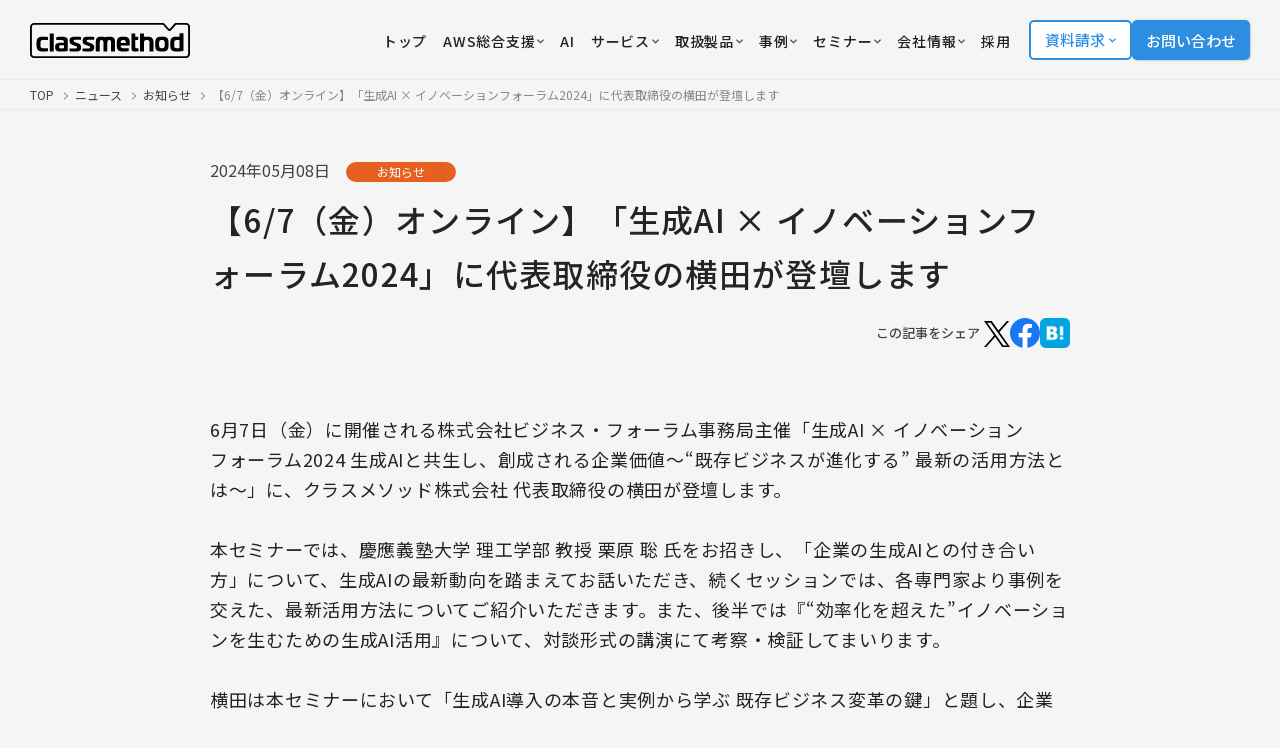

--- FILE ---
content_type: text/html; charset=UTF-8
request_url: https://classmethod.jp/news/240607-b-forum-event/
body_size: 19105
content:
<!doctype html>
<html lang="ja">
<head>
  <!-- Google Tag Manager -->
  <script>
    (function(w, d, s, l, i) {
      w[l] = w[l] || [];
      w[l].push({
        'gtm.start': new Date().getTime(),
        event: 'gtm.js'
      });
      var f = d.getElementsByTagName(s)[0],
        j = d.createElement(s),
        dl = l != 'dataLayer' ? '&l=' + l : '';
      j.async = true;
      j.src = 'https://www.googletagmanager.com/gtm.js?id=' + i + dl;
      f.parentNode.insertBefore(j, f);
    })(window, document, 'script', 'dataLayer', 'GTM-TJXBQB');
  </script>
  <!-- End Google Tag Manager -->
  <!-- Global site tag (gtag.js) - Google AdWords: 983506085 -->
  <script defer src="https://www.googletagmanager.com/gtag/js?id=AW-983506085"></script>
  <script>
    window.dataLayer = window.dataLayer || [];

    function gtag() {
      dataLayer.push(arguments)
    }
    gtag("js", new Date());
    gtag("config", "AW-983506085");
  </script>
  <script defer>
    window.hsConversationsSettings = {
      disableAttachment: true
    }
  </script>
  <meta charset="utf-8">
  <meta name="viewport" content="width=device-width,initial-scale=1,user-scalable=no">
  <link rel="apple-touch-icon" href="/apple-touch-icon.png">
  <link rel="icon" href="https://classmethod.jp/wp-content/themes/cmn/favicon.ico">
  <link rel="preconnect" href="https://fonts.googleapis.com">
  <link rel="preconnect" href="https://fonts.gstatic.com" crossorigin>
  <link href="https://fonts.googleapis.com/css2?family=Noto+Sans+JP:wght@400;500;700&display=swap" rel="stylesheet">
  <link rel="stylesheet" href="https://use.typekit.net/mlr1vpf.css">
  <link rel="stylesheet" href="https://classmethod.jp/wp-content/themes/cmn/style.css?v=1764916247">


  <script src="https://ajax.googleapis.com/ajax/libs/jquery/3.6.3/jquery.min.js"></script>
  <script src="https://classmethod.jp/wp-content/themes/cmn/assets/js/main.bundle.js?v=1764306301" defer></script>
  <script src="https://classmethod.jp/wp-content/themes/cmn/assets/js/menu-action.js?v=1708392913" defer></script>
  <link rel="alternate" hreflang="ja" href="https://classmethod.jp/news/240607-b-forum-event/">
<link rel="alternate" hreflang="x-default" href="https://classmethod.jp/news/240607-b-forum-event/">
<script type="application/ld+json">
{
  "@context": "https://schema.org",
  "@type": "NewsArticle",
  "headline": "【6/7（金）オンライン】「生成AI × イノベーションフォーラム2024」に代表取締役の横田が登壇します",
  "image": [
    ""
  ],
  "datePublished": "2024-05-08",
  "dateModified": "2024-05-08",
  "author": [{
    "@type": "Organization",
    "name": "クラスメソッド株式会社",
    "url": "https://classmethod.jp/"
  }]
}
</script>
		<!-- All in One SEO Pro 4.8.5 - aioseo.com -->
		<title>【6/7（金）オンライン】「生成AI × イノベーションフォーラム2024」に代表取締役の横田が登壇します | クラスメソッド株式会社</title>
	<meta name="description" content="横田は本セミナーにおいて「生成AI導入の本音と実例から学ぶ 既存ビジネス変革の鍵」と題し、企業からよせられる課題感と支援実例を紹介し、業務プロセスの効率化や新規事業立ち上げなど、生成AIの実活用方法とその成功の秘訣についてお伝えします。ビジネスや業務において生成AIをどのように活用できるかのヒントを知りたい方は、ぜひお申込みください！" />
	<meta name="robots" content="max-snippet:-1, max-image-preview:large, max-video-preview:-1" />
	<meta name="author" content="classmethod"/>
	<link rel="canonical" href="https://classmethod.jp/news/240607-b-forum-event/" />
	<meta name="generator" content="All in One SEO Pro (AIOSEO) 4.8.5" />
		<meta property="og:locale" content="ja_JP" />
		<meta property="og:site_name" content="クラスメソッド株式会社" />
		<meta property="og:type" content="article" />
		<meta property="og:title" content="【6/7（金）オンライン】「生成AI × イノベーションフォーラム2024」に代表取締役の横田が登壇します | クラスメソッド株式会社" />
		<meta property="og:description" content="横田は本セミナーにおいて「生成AI導入の本音と実例から学ぶ 既存ビジネス変革の鍵」と題し、企業からよせられる課題感と支援実例を紹介し、業務プロセスの効率化や新規事業立ち上げなど、生成AIの実活用方法とその成功の秘訣についてお伝えします。ビジネスや業務において生成AIをどのように活用できるかのヒントを知りたい方は、ぜひお申込みください！" />
		<meta property="og:url" content="https://classmethod.jp/news/240607-b-forum-event/" />
		<meta property="fb:app_id" content="1906077256335423" />
		<meta property="fb:admins" content="176409632388390" />
		<meta property="og:image" content="https://classmethod.jp/wp-content/themes/classmethod/img/common/ogp.png" />
		<meta property="og:image:secure_url" content="https://classmethod.jp/wp-content/themes/classmethod/img/common/ogp.png" />
		<meta property="article:published_time" content="2024-05-08T08:07:24+00:00" />
		<meta property="article:modified_time" content="2024-05-08T08:07:25+00:00" />
		<meta property="article:publisher" content="https://www.facebook.com/classmethod/" />
		<meta name="twitter:card" content="summary_large_image" />
		<meta name="twitter:site" content="@classmethod" />
		<meta name="twitter:title" content="【6/7（金）オンライン】「生成AI × イノベーションフォーラム2024」に代表取締役の横田が登壇します | クラスメソッド株式会社" />
		<meta name="twitter:description" content="横田は本セミナーにおいて「生成AI導入の本音と実例から学ぶ 既存ビジネス変革の鍵」と題し、企業からよせられる課題感と支援実例を紹介し、業務プロセスの効率化や新規事業立ち上げなど、生成AIの実活用方法とその成功の秘訣についてお伝えします。ビジネスや業務において生成AIをどのように活用できるかのヒントを知りたい方は、ぜひお申込みください！" />
		<meta name="twitter:creator" content="@classmethod" />
		<meta name="twitter:image" content="https://classmethod.jp/wp-content/themes/classmethod/img/common/ogp.png" />
		<script type="application/ld+json" class="aioseo-schema">
			{"@context":"https:\/\/schema.org","@graph":[{"@type":"BreadcrumbList","@id":"https:\/\/classmethod.jp\/news\/240607-b-forum-event\/#breadcrumblist","itemListElement":[{"@type":"ListItem","@id":"https:\/\/classmethod.jp\/news\/#listItem","position":1,"name":"\u30cb\u30e5\u30fc\u30b9","item":"https:\/\/classmethod.jp\/news\/","nextItem":{"@type":"ListItem","@id":"https:\/\/classmethod.jp\/news\/category\/information\/#listItem","name":"\u304a\u77e5\u3089\u305b"}},{"@type":"ListItem","@id":"https:\/\/classmethod.jp\/news\/category\/information\/#listItem","position":2,"name":"\u304a\u77e5\u3089\u305b","item":"https:\/\/classmethod.jp\/news\/category\/information\/","nextItem":{"@type":"ListItem","@id":"https:\/\/classmethod.jp\/news\/240607-b-forum-event\/#listItem","name":"\u30106\/7\uff08\u91d1\uff09\u30aa\u30f3\u30e9\u30a4\u30f3\u3011\u300c\u751f\u6210AI \u00d7 \u30a4\u30ce\u30d9\u30fc\u30b7\u30e7\u30f3\u30d5\u30a9\u30fc\u30e9\u30e02024\u300d\u306b\u4ee3\u8868\u53d6\u7de0\u5f79\u306e\u6a2a\u7530\u304c\u767b\u58c7\u3057\u307e\u3059"},"previousItem":{"@type":"ListItem","@id":"https:\/\/classmethod.jp\/news\/#listItem","name":"\u30cb\u30e5\u30fc\u30b9"}},{"@type":"ListItem","@id":"https:\/\/classmethod.jp\/news\/240607-b-forum-event\/#listItem","position":3,"name":"\u30106\/7\uff08\u91d1\uff09\u30aa\u30f3\u30e9\u30a4\u30f3\u3011\u300c\u751f\u6210AI \u00d7 \u30a4\u30ce\u30d9\u30fc\u30b7\u30e7\u30f3\u30d5\u30a9\u30fc\u30e9\u30e02024\u300d\u306b\u4ee3\u8868\u53d6\u7de0\u5f79\u306e\u6a2a\u7530\u304c\u767b\u58c7\u3057\u307e\u3059","previousItem":{"@type":"ListItem","@id":"https:\/\/classmethod.jp\/news\/category\/information\/#listItem","name":"\u304a\u77e5\u3089\u305b"}}]},{"@type":"NewsArticle","@id":"https:\/\/classmethod.jp\/news\/240607-b-forum-event\/#newsarticle","name":"\u30106\/7\uff08\u91d1\uff09\u30aa\u30f3\u30e9\u30a4\u30f3\u3011\u300c\u751f\u6210AI \u00d7 \u30a4\u30ce\u30d9\u30fc\u30b7\u30e7\u30f3\u30d5\u30a9\u30fc\u30e9\u30e02024\u300d\u306b\u4ee3\u8868\u53d6\u7de0\u5f79\u306e\u6a2a\u7530\u304c\u767b\u58c7\u3057\u307e\u3059 | \u30af\u30e9\u30b9\u30e1\u30bd\u30c3\u30c9\u682a\u5f0f\u4f1a\u793e","headline":"\u30106\/7\uff08\u91d1\uff09\u30aa\u30f3\u30e9\u30a4\u30f3\u3011\u300c\u751f\u6210AI \u00d7 \u30a4\u30ce\u30d9\u30fc\u30b7\u30e7\u30f3\u30d5\u30a9\u30fc\u30e9\u30e02024\u300d\u306b\u4ee3\u8868\u53d6\u7de0\u5f79\u306e\u6a2a\u7530\u304c\u767b\u58c7\u3057\u307e\u3059","author":{"@id":"https:\/\/classmethod.jp\/author\/cm-ito-shiori\/#author"},"publisher":{"@id":"https:\/\/classmethod.jp\/#organization"},"image":{"@type":"ImageObject","url":"https:\/\/classmethod.jp\/wp-content\/themes\/classmethod\/img\/common\/ogp.png","@id":"https:\/\/classmethod.jp\/#articleImage"},"datePublished":"2024-05-08T17:07:24+09:00","dateModified":"2024-05-08T17:07:25+09:00","inLanguage":"ja","mainEntityOfPage":{"@id":"https:\/\/classmethod.jp\/news\/240607-b-forum-event\/#webpage"},"isPartOf":{"@id":"https:\/\/classmethod.jp\/news\/240607-b-forum-event\/#webpage"},"articleSection":"\u304a\u77e5\u3089\u305b","dateline":"Published on 5\u6708 8, 2024."},{"@type":"Organization","@id":"https:\/\/classmethod.jp\/#organization","name":"\u30af\u30e9\u30b9\u30e1\u30bd\u30c3\u30c9\u682a\u5f0f\u4f1a\u793e","description":"AWS\u30b0\u30ed\u30fc\u30d0\u30eb\u6700\u512a\u79c0SI\u30d1\u30fc\u30c8\u30ca\u30fc\u53d7\u8cde\u3002\u30af\u30e9\u30b9\u30e1\u30bd\u30c3\u30c9\u306f\u30af\u30e9\u30a6\u30c9\u3001\u30c7\u30b8\u30bf\u30eb\u5316\u3001\u30c7\u30fc\u30bf\u306e3\u3064\u306e\u5206\u91ce\u3092\u639b\u3051\u3042\u308f\u305b\u3066\u3001\u304a\u5ba2\u69d8\u304c\u6280\u8853\u3092\u6d3b\u7528\u3057\u306a\u304c\u3089\u30d3\u30b8\u30cd\u30b9\u306e\u6210\u679c\u3092\u5f97\u3089\u308c\u308b\u3088\u3046\u306b\u306a\u308b\u3053\u3068\u3092\u76ee\u6a19\u306b\u6280\u8853\u652f\u63f4\u3092\u884c\u3044\u307e\u3059\u3002","url":"https:\/\/classmethod.jp\/","email":"info@classmethod.jp","telephone":"+81120991668","foundingDate":"2004-07-07","numberOfEmployees":{"@type":"QuantitativeValue","value":820},"logo":{"@type":"ImageObject","url":"https:\/\/classmethod.jp\/wp-content\/themes\/classmethod\/img\/common\/ogp.png","@id":"https:\/\/classmethod.jp\/news\/240607-b-forum-event\/#organizationLogo"},"image":{"@id":"https:\/\/classmethod.jp\/news\/240607-b-forum-event\/#organizationLogo"},"sameAs":["https:\/\/www.facebook.com\/classmethod\/","https:\/\/twitter.com\/classmethod","https:\/\/www.youtube.com\/c\/classmethod-yt","https:\/\/www.linkedin.com\/company\/classmethod\/"]},{"@type":"Person","@id":"https:\/\/classmethod.jp\/author\/cm-ito-shiori\/#author","url":"https:\/\/classmethod.jp\/author\/cm-ito-shiori\/","name":"classmethod","image":{"@type":"ImageObject","@id":"https:\/\/classmethod.jp\/news\/240607-b-forum-event\/#authorImage","url":"https:\/\/secure.gravatar.com\/avatar\/004f58f13b4ad04500a116edd75599c3?s=96&d=mm&r=g","width":96,"height":96,"caption":"classmethod"}},{"@type":"WebPage","@id":"https:\/\/classmethod.jp\/news\/240607-b-forum-event\/#webpage","url":"https:\/\/classmethod.jp\/news\/240607-b-forum-event\/","name":"\u30106\/7\uff08\u91d1\uff09\u30aa\u30f3\u30e9\u30a4\u30f3\u3011\u300c\u751f\u6210AI \u00d7 \u30a4\u30ce\u30d9\u30fc\u30b7\u30e7\u30f3\u30d5\u30a9\u30fc\u30e9\u30e02024\u300d\u306b\u4ee3\u8868\u53d6\u7de0\u5f79\u306e\u6a2a\u7530\u304c\u767b\u58c7\u3057\u307e\u3059 | \u30af\u30e9\u30b9\u30e1\u30bd\u30c3\u30c9\u682a\u5f0f\u4f1a\u793e","description":"\u6a2a\u7530\u306f\u672c\u30bb\u30df\u30ca\u30fc\u306b\u304a\u3044\u3066\u300c\u751f\u6210AI\u5c0e\u5165\u306e\u672c\u97f3\u3068\u5b9f\u4f8b\u304b\u3089\u5b66\u3076 \u65e2\u5b58\u30d3\u30b8\u30cd\u30b9\u5909\u9769\u306e\u9375\u300d\u3068\u984c\u3057\u3001\u4f01\u696d\u304b\u3089\u3088\u305b\u3089\u308c\u308b\u8ab2\u984c\u611f\u3068\u652f\u63f4\u5b9f\u4f8b\u3092\u7d39\u4ecb\u3057\u3001\u696d\u52d9\u30d7\u30ed\u30bb\u30b9\u306e\u52b9\u7387\u5316\u3084\u65b0\u898f\u4e8b\u696d\u7acb\u3061\u4e0a\u3052\u306a\u3069\u3001\u751f\u6210AI\u306e\u5b9f\u6d3b\u7528\u65b9\u6cd5\u3068\u305d\u306e\u6210\u529f\u306e\u79d8\u8a23\u306b\u3064\u3044\u3066\u304a\u4f1d\u3048\u3057\u307e\u3059\u3002\u30d3\u30b8\u30cd\u30b9\u3084\u696d\u52d9\u306b\u304a\u3044\u3066\u751f\u6210AI\u3092\u3069\u306e\u3088\u3046\u306b\u6d3b\u7528\u3067\u304d\u308b\u304b\u306e\u30d2\u30f3\u30c8\u3092\u77e5\u308a\u305f\u3044\u65b9\u306f\u3001\u305c\u3072\u304a\u7533\u8fbc\u307f\u304f\u3060\u3055\u3044\uff01","inLanguage":"ja","isPartOf":{"@id":"https:\/\/classmethod.jp\/#website"},"breadcrumb":{"@id":"https:\/\/classmethod.jp\/news\/240607-b-forum-event\/#breadcrumblist"},"author":{"@id":"https:\/\/classmethod.jp\/author\/cm-ito-shiori\/#author"},"creator":{"@id":"https:\/\/classmethod.jp\/author\/cm-ito-shiori\/#author"},"datePublished":"2024-05-08T17:07:24+09:00","dateModified":"2024-05-08T17:07:25+09:00"},{"@type":"WebSite","@id":"https:\/\/classmethod.jp\/#website","url":"https:\/\/classmethod.jp\/","name":"\u30af\u30e9\u30b9\u30e1\u30bd\u30c3\u30c9\u682a\u5f0f\u4f1a\u793e","alternateName":"Classmethod, Inc.","description":"AWS\u30b0\u30ed\u30fc\u30d0\u30eb\u6700\u512a\u79c0SI\u30d1\u30fc\u30c8\u30ca\u30fc\u53d7\u8cde\u3002\u30af\u30e9\u30b9\u30e1\u30bd\u30c3\u30c9\u306f\u30af\u30e9\u30a6\u30c9\u3001\u30c7\u30b8\u30bf\u30eb\u5316\u3001\u30c7\u30fc\u30bf\u306e3\u3064\u306e\u5206\u91ce\u3092\u639b\u3051\u3042\u308f\u305b\u3066\u3001\u304a\u5ba2\u69d8\u304c\u6280\u8853\u3092\u6d3b\u7528\u3057\u306a\u304c\u3089\u30d3\u30b8\u30cd\u30b9\u306e\u6210\u679c\u3092\u5f97\u3089\u308c\u308b\u3088\u3046\u306b\u306a\u308b\u3053\u3068\u3092\u76ee\u6a19\u306b\u6280\u8853\u652f\u63f4\u3092\u884c\u3044\u307e\u3059\u3002","inLanguage":"ja","publisher":{"@id":"https:\/\/classmethod.jp\/#organization"}}]}
		</script>
		<!-- All in One SEO Pro -->

<link rel='stylesheet' id='wp-block-library-css' href='https://classmethod.jp/wp-includes/css/dist/block-library/style.min.css?ver=6.4.1' type='text/css' media='all' />
<style id='global-styles-inline-css' type='text/css'>
body{--wp--preset--color--black: #000000;--wp--preset--color--cyan-bluish-gray: #abb8c3;--wp--preset--color--white: #ffffff;--wp--preset--color--pale-pink: #f78da7;--wp--preset--color--vivid-red: #cf2e2e;--wp--preset--color--luminous-vivid-orange: #ff6900;--wp--preset--color--luminous-vivid-amber: #fcb900;--wp--preset--color--light-green-cyan: #7bdcb5;--wp--preset--color--vivid-green-cyan: #00d084;--wp--preset--color--pale-cyan-blue: #8ed1fc;--wp--preset--color--vivid-cyan-blue: #0693e3;--wp--preset--color--vivid-purple: #9b51e0;--wp--preset--gradient--vivid-cyan-blue-to-vivid-purple: linear-gradient(135deg,rgba(6,147,227,1) 0%,rgb(155,81,224) 100%);--wp--preset--gradient--light-green-cyan-to-vivid-green-cyan: linear-gradient(135deg,rgb(122,220,180) 0%,rgb(0,208,130) 100%);--wp--preset--gradient--luminous-vivid-amber-to-luminous-vivid-orange: linear-gradient(135deg,rgba(252,185,0,1) 0%,rgba(255,105,0,1) 100%);--wp--preset--gradient--luminous-vivid-orange-to-vivid-red: linear-gradient(135deg,rgba(255,105,0,1) 0%,rgb(207,46,46) 100%);--wp--preset--gradient--very-light-gray-to-cyan-bluish-gray: linear-gradient(135deg,rgb(238,238,238) 0%,rgb(169,184,195) 100%);--wp--preset--gradient--cool-to-warm-spectrum: linear-gradient(135deg,rgb(74,234,220) 0%,rgb(151,120,209) 20%,rgb(207,42,186) 40%,rgb(238,44,130) 60%,rgb(251,105,98) 80%,rgb(254,248,76) 100%);--wp--preset--gradient--blush-light-purple: linear-gradient(135deg,rgb(255,206,236) 0%,rgb(152,150,240) 100%);--wp--preset--gradient--blush-bordeaux: linear-gradient(135deg,rgb(254,205,165) 0%,rgb(254,45,45) 50%,rgb(107,0,62) 100%);--wp--preset--gradient--luminous-dusk: linear-gradient(135deg,rgb(255,203,112) 0%,rgb(199,81,192) 50%,rgb(65,88,208) 100%);--wp--preset--gradient--pale-ocean: linear-gradient(135deg,rgb(255,245,203) 0%,rgb(182,227,212) 50%,rgb(51,167,181) 100%);--wp--preset--gradient--electric-grass: linear-gradient(135deg,rgb(202,248,128) 0%,rgb(113,206,126) 100%);--wp--preset--gradient--midnight: linear-gradient(135deg,rgb(2,3,129) 0%,rgb(40,116,252) 100%);--wp--preset--font-size--small: 13px;--wp--preset--font-size--medium: 20px;--wp--preset--font-size--large: 36px;--wp--preset--font-size--x-large: 42px;--wp--preset--spacing--20: 0.44rem;--wp--preset--spacing--30: 0.67rem;--wp--preset--spacing--40: 1rem;--wp--preset--spacing--50: 1.5rem;--wp--preset--spacing--60: 2.25rem;--wp--preset--spacing--70: 3.38rem;--wp--preset--spacing--80: 5.06rem;--wp--preset--shadow--natural: 6px 6px 9px rgba(0, 0, 0, 0.2);--wp--preset--shadow--deep: 12px 12px 50px rgba(0, 0, 0, 0.4);--wp--preset--shadow--sharp: 6px 6px 0px rgba(0, 0, 0, 0.2);--wp--preset--shadow--outlined: 6px 6px 0px -3px rgba(255, 255, 255, 1), 6px 6px rgba(0, 0, 0, 1);--wp--preset--shadow--crisp: 6px 6px 0px rgba(0, 0, 0, 1);}body { margin: 0;--wp--style--global--content-size: 960px;--wp--style--global--wide-size: 1200px; }.wp-site-blocks > .alignleft { float: left; margin-right: 2em; }.wp-site-blocks > .alignright { float: right; margin-left: 2em; }.wp-site-blocks > .aligncenter { justify-content: center; margin-left: auto; margin-right: auto; }:where(.is-layout-flex){gap: 0.5em;}:where(.is-layout-grid){gap: 0.5em;}body .is-layout-flow > .alignleft{float: left;margin-inline-start: 0;margin-inline-end: 2em;}body .is-layout-flow > .alignright{float: right;margin-inline-start: 2em;margin-inline-end: 0;}body .is-layout-flow > .aligncenter{margin-left: auto !important;margin-right: auto !important;}body .is-layout-constrained > .alignleft{float: left;margin-inline-start: 0;margin-inline-end: 2em;}body .is-layout-constrained > .alignright{float: right;margin-inline-start: 2em;margin-inline-end: 0;}body .is-layout-constrained > .aligncenter{margin-left: auto !important;margin-right: auto !important;}body .is-layout-constrained > :where(:not(.alignleft):not(.alignright):not(.alignfull)){max-width: var(--wp--style--global--content-size);margin-left: auto !important;margin-right: auto !important;}body .is-layout-constrained > .alignwide{max-width: var(--wp--style--global--wide-size);}body .is-layout-flex{display: flex;}body .is-layout-flex{flex-wrap: wrap;align-items: center;}body .is-layout-flex > *{margin: 0;}body .is-layout-grid{display: grid;}body .is-layout-grid > *{margin: 0;}body{padding-top: 0px;padding-right: 0px;padding-bottom: 0px;padding-left: 0px;}a:where(:not(.wp-element-button)){text-decoration: underline;}.wp-element-button, .wp-block-button__link{background-color: #32373c;border-width: 0;color: #fff;font-family: inherit;font-size: inherit;line-height: inherit;padding: calc(0.667em + 2px) calc(1.333em + 2px);text-decoration: none;}.has-black-color{color: var(--wp--preset--color--black) !important;}.has-cyan-bluish-gray-color{color: var(--wp--preset--color--cyan-bluish-gray) !important;}.has-white-color{color: var(--wp--preset--color--white) !important;}.has-pale-pink-color{color: var(--wp--preset--color--pale-pink) !important;}.has-vivid-red-color{color: var(--wp--preset--color--vivid-red) !important;}.has-luminous-vivid-orange-color{color: var(--wp--preset--color--luminous-vivid-orange) !important;}.has-luminous-vivid-amber-color{color: var(--wp--preset--color--luminous-vivid-amber) !important;}.has-light-green-cyan-color{color: var(--wp--preset--color--light-green-cyan) !important;}.has-vivid-green-cyan-color{color: var(--wp--preset--color--vivid-green-cyan) !important;}.has-pale-cyan-blue-color{color: var(--wp--preset--color--pale-cyan-blue) !important;}.has-vivid-cyan-blue-color{color: var(--wp--preset--color--vivid-cyan-blue) !important;}.has-vivid-purple-color{color: var(--wp--preset--color--vivid-purple) !important;}.has-black-background-color{background-color: var(--wp--preset--color--black) !important;}.has-cyan-bluish-gray-background-color{background-color: var(--wp--preset--color--cyan-bluish-gray) !important;}.has-white-background-color{background-color: var(--wp--preset--color--white) !important;}.has-pale-pink-background-color{background-color: var(--wp--preset--color--pale-pink) !important;}.has-vivid-red-background-color{background-color: var(--wp--preset--color--vivid-red) !important;}.has-luminous-vivid-orange-background-color{background-color: var(--wp--preset--color--luminous-vivid-orange) !important;}.has-luminous-vivid-amber-background-color{background-color: var(--wp--preset--color--luminous-vivid-amber) !important;}.has-light-green-cyan-background-color{background-color: var(--wp--preset--color--light-green-cyan) !important;}.has-vivid-green-cyan-background-color{background-color: var(--wp--preset--color--vivid-green-cyan) !important;}.has-pale-cyan-blue-background-color{background-color: var(--wp--preset--color--pale-cyan-blue) !important;}.has-vivid-cyan-blue-background-color{background-color: var(--wp--preset--color--vivid-cyan-blue) !important;}.has-vivid-purple-background-color{background-color: var(--wp--preset--color--vivid-purple) !important;}.has-black-border-color{border-color: var(--wp--preset--color--black) !important;}.has-cyan-bluish-gray-border-color{border-color: var(--wp--preset--color--cyan-bluish-gray) !important;}.has-white-border-color{border-color: var(--wp--preset--color--white) !important;}.has-pale-pink-border-color{border-color: var(--wp--preset--color--pale-pink) !important;}.has-vivid-red-border-color{border-color: var(--wp--preset--color--vivid-red) !important;}.has-luminous-vivid-orange-border-color{border-color: var(--wp--preset--color--luminous-vivid-orange) !important;}.has-luminous-vivid-amber-border-color{border-color: var(--wp--preset--color--luminous-vivid-amber) !important;}.has-light-green-cyan-border-color{border-color: var(--wp--preset--color--light-green-cyan) !important;}.has-vivid-green-cyan-border-color{border-color: var(--wp--preset--color--vivid-green-cyan) !important;}.has-pale-cyan-blue-border-color{border-color: var(--wp--preset--color--pale-cyan-blue) !important;}.has-vivid-cyan-blue-border-color{border-color: var(--wp--preset--color--vivid-cyan-blue) !important;}.has-vivid-purple-border-color{border-color: var(--wp--preset--color--vivid-purple) !important;}.has-vivid-cyan-blue-to-vivid-purple-gradient-background{background: var(--wp--preset--gradient--vivid-cyan-blue-to-vivid-purple) !important;}.has-light-green-cyan-to-vivid-green-cyan-gradient-background{background: var(--wp--preset--gradient--light-green-cyan-to-vivid-green-cyan) !important;}.has-luminous-vivid-amber-to-luminous-vivid-orange-gradient-background{background: var(--wp--preset--gradient--luminous-vivid-amber-to-luminous-vivid-orange) !important;}.has-luminous-vivid-orange-to-vivid-red-gradient-background{background: var(--wp--preset--gradient--luminous-vivid-orange-to-vivid-red) !important;}.has-very-light-gray-to-cyan-bluish-gray-gradient-background{background: var(--wp--preset--gradient--very-light-gray-to-cyan-bluish-gray) !important;}.has-cool-to-warm-spectrum-gradient-background{background: var(--wp--preset--gradient--cool-to-warm-spectrum) !important;}.has-blush-light-purple-gradient-background{background: var(--wp--preset--gradient--blush-light-purple) !important;}.has-blush-bordeaux-gradient-background{background: var(--wp--preset--gradient--blush-bordeaux) !important;}.has-luminous-dusk-gradient-background{background: var(--wp--preset--gradient--luminous-dusk) !important;}.has-pale-ocean-gradient-background{background: var(--wp--preset--gradient--pale-ocean) !important;}.has-electric-grass-gradient-background{background: var(--wp--preset--gradient--electric-grass) !important;}.has-midnight-gradient-background{background: var(--wp--preset--gradient--midnight) !important;}.has-small-font-size{font-size: var(--wp--preset--font-size--small) !important;}.has-medium-font-size{font-size: var(--wp--preset--font-size--medium) !important;}.has-large-font-size{font-size: var(--wp--preset--font-size--large) !important;}.has-x-large-font-size{font-size: var(--wp--preset--font-size--x-large) !important;}
.wp-block-navigation a:where(:not(.wp-element-button)){color: inherit;}
:where(.wp-block-post-template.is-layout-flex){gap: 1.25em;}:where(.wp-block-post-template.is-layout-grid){gap: 1.25em;}
:where(.wp-block-columns.is-layout-flex){gap: 2em;}:where(.wp-block-columns.is-layout-grid){gap: 2em;}
.wp-block-pullquote{font-size: 1.5em;line-height: 1.6;}
</style>
<link rel="https://api.w.org/" href="https://classmethod.jp/wp-json/" /><link rel="alternate" type="application/json" href="https://classmethod.jp/wp-json/wp/v2/news/23372" /><link rel="alternate" type="application/json+oembed" href="https://classmethod.jp/wp-json/oembed/1.0/embed?url=https%3A%2F%2Fclassmethod.jp%2Fnews%2F240607-b-forum-event%2F" />
<link rel="alternate" type="text/xml+oembed" href="https://classmethod.jp/wp-json/oembed/1.0/embed?url=https%3A%2F%2Fclassmethod.jp%2Fnews%2F240607-b-forum-event%2F&#038;format=xml" />
</head><script>
  (function() {
    $(init);

    function init() {
      setHeaderMenu();
    }

    //ヘッダーのメニューボタン
    function setHeaderMenu() {
      var easing = 'cubic-bezier(0.645, 0.045, 0.355, 1.000)';
      $('.menu').on('click', function() {
        $('.menu').toggleClass('close');
        $('.gnav').css({
          'transition': 'transform 400ms ' + easing
        });
        $('.gnav__inner').css({
          'transition': 'transform 400ms ' + easing
        });
        $('.gnav').toggleClass('show');
        $('.gnav').on('webkitTransitionEnd mozTransitionEnd oTransitionEnd transitionend', function() {
          $('.gnav').css({
            'transition': 'none'
          });
          $('.gnav__inner').css({
            'transition': 'none'
          });
        });
      });
    }
  })();
</script>

<body class="news-template-default single single-news postid-23372 wp-custom-logo">
  <!-- Google Tag Manager (noscript) -->
  <noscript><iframe src="https://www.googletagmanager.com/ns.html?id=GTM-TJXBQB" height="0" width="0" style="display:none;visibility:hidden"></iframe></noscript>
  <!-- End Google Tag Manager (noscript) -->
  <header class="l-header" id="js-header">
    <div class="p-header">
      <div class="p-header__logo">
        <a href="/">
          <img id="js-header-logo" src="https://classmethod.jp/wp-content/themes/cmn/assets/images/common/logo_classmethod.svg" alt="クラスメソッド株式会社" width="160"
            height="35">
        </a>
      </div>
      <div class="p-header__nav">
        <nav class="p-nav">
          <ul class="p-nav__list">
            <li class="menu-item">
              <a class="p-nav__link -service" href="/">
                <span class="p-nav__text u-text-hover-in">トップ</span>
              </a>
            </li>

            <li class="menu-item">
              <div class="p-header-more big_menu" tabindex="0">
                <a class="p-nav__link -service" href="/aws/services/members/">
                  <span class="p-nav__text u-text-hover-in">AWS総合支援</span>
                  <img src="/wp-content/themes/cmn/assets/images/icon_down-arrow.svg" alt="" width="7" height="7" style="margin-left: 2px;">
                </a>

                <div class="p-header-more__hover-handler-full h_service">
                  <nav class="p-header-more__menu-full h_service">
                    <div class="p-header-more__bottom-navigation">
                      <ul>
                        <li><a href="/services/partner/cppo/"><i class="c-icon -chevron -size_s"></i>AWS Marketplace</a></li>
                        <li><a href="/aws/services/"><i class="c-icon -chevron -size_s"></i>AWSサービス一覧へ</a></li>
                      </ul>
                    </div>

                    <div class="p-grid -col-2 -s-gap-20 -xs-gap-10">
                      <a class="p-menu-card -large -blank -aws" href="/aws/services/members/">
                        <div class="p-menu-card__thumb">
                          <img src="/wp-content/uploads/2023/02/img_menu_aws.webp" loading="lazy" alt="AWS" width="250" height="250">
                        </div>
                        <div class="p-menu-card__body">
                          <h3 class="p-menu-card__heading">
                            <span>クラスメソッドのAWS総合支援</span>
                          </h3>
                          <p class="p-menu-card__desc">コスト最適化からセキュリティ、構築支援、運用保守まで、AWS活用を支援します。</p>
                        </div>
                        <i class="p-menu-card__icon c-icon -arrow -size_xs"></i>
                      </a>
                      <a class="p-menu-card -large -blank -aws" href="/aws/services/invoice/">
                        <div class="p-menu-card__thumb">
                          <img src="/wp-content/uploads/2023/03/icon_pickup_service_aws_invoice.png" loading="lazy" alt="" width="250" height="250">
                        </div>
                        <div class="p-menu-card__body">
                          <h3 class="p-menu-card__heading">
                            <span>AWS請求代行</span>
                          </h3>
                          <p class="p-menu-card__desc">初期費用および月額手数料無料で、円建て請求書払いやセキュリティ設定などを提供します。</p>
                        </div>
                        <i class="p-menu-card__icon c-icon -arrow -size_xs"></i>
                      </a>
                    </div>

                    <div class="p-home-row -section_1">
                      <div class="p-grid -col-4 -xs-col-1 -gap-y_32 -s-gap-x-40">
                        <div class="p-grid__item p-home-service">
                          <h3 class="c-heading -lvl_3 -home-service-more">
                            <img src="/wp-content/uploads/2023/03/img_aws_top_service2.png" loading="lazy" alt="インテグレーション" width="28" height="28">
                            <span>インテグレーション</span>
                          </h3>
                          <ul class="p-home-service__list">
                            <li>
                              <a href="/aws/services/aws-build/">
                                <i class="c-icon -chevron -size_s"></i>
                                <span>導入・構築支援</span>
                              </a>
                            </li>
                            <li>
                              <a href="/aws/services/migration-planning/">
                                <i class="c-icon -chevron -size_s"></i>
                                <span>移行プランニング</span>
                              </a>
                            </li>
                            <li>
                              <a href="/aws/services/server-migration/">
                                <i class="c-icon -chevron -size_s"></i>
                                <span>サーバーマイグレーション</span>
                              </a>
                            </li>
                          </ul>
                        </div>
                        <div class="p-grid__item p-home-service">
                          <h3 class="c-heading -lvl_3 -home-service-more">
                            <img src="/wp-content/uploads/2024/03/icon_managed-services.svg" loading="lazy" alt="マネージドサービス" width="28" height="28">
                            <span>マネージドサービス</span>
                          </h3>
                          <ul class="p-home-service__list">
                            <li>
                              <a href="/aws/services/operating/">
                                <i class="c-icon -chevron -size_s"></i>
                                <span>運用代行・サーバー監視</span>
                              </a>
                            </li>
                            <li>
                              <a href="/aws/services/opswitch/">
                                <i class="c-icon -chevron -size_s"></i>
                                <span>運用自動化ツール</span>
                              </a>
                            </li>
                            <li>
                              <a href="/aws/services/support/">
                                <i class="c-icon -chevron -size_s"></i>
                                <span>サポート・問い合わせ対応</span>
                              </a>
                            </li>
                          </ul>
                        </div>
                        <div class="p-grid__item p-home-service">
                          <h3 class="c-heading -lvl_3 -home-service-more">
                            <img src="/wp-content/uploads/2023/03/img_aws_top_service4.png" loading="lazy" alt="クラウド活用推進" width="28" height="28">
                            <span>クラウド活用推進</span>
                          </h3>
                          <ul class="p-home-service__list">
                            <li>
                              <a href="/aws/services/aws-consulting/">
                                <i class="c-icon -chevron -size_s"></i>
                                <span>コンサルティング</span>
                              </a>
                            </li>
                            <li>
                              <a href="/aws/services/training/">
                                <i class="c-icon -chevron -size_s"></i>
                                <span>トレーニングサービス</span>
                              </a>
                            </li>
                            <li>
                              <a href="/aws/services/ccoe-consulting/">
                                <i class="c-icon -chevron -size_s"></i>
                                <span>CCoE支援</span>
                              </a>
                            </li>
                            <li>
                              <a href="/aws/services/modern-application-development/">
                                <i class="c-icon -chevron -size_s"></i>
                                <span>モダンアプリ開発支援</span>
                              </a>
                            </li>
                            <li>
                              <a href="/aws/services/global-aws-enablement-services/">
                                <i class="c-icon -chevron -size_s"></i>
                                <span>グローバル活用支援</span>
                              </a>
                            </li>
                          </ul>
                        </div>
                        <div class="p-grid__item p-home-service">
                          <h3 class="c-heading -lvl_3 -home-service-more">
                            <img src="/wp-content/uploads/2023/03/img_aws_top_service5.png" loading="lazy" alt="セキュリティ・ガバナンス" width="28" height="28">
                            <span>セキュリティ・ガバナンス</span>
                          </h3>
                          <ul class="p-home-service__list">
                            <li>
                              <a href="/aws/services/security-construction/">
                                <i class="c-icon -chevron -size_s"></i>
                                <span>セキュリティ設計</span>
                              </a>
                            </li>
                            <li>
                              <a href="/aws/services/security-enhancement-program/">
                                <i class="c-icon -chevron -size_s"></i>
                                <span>セキュリティ強化プログラム</span>
                              </a>
                            </li>
                            <li>
                              <a href="/aws/services/multi-account/">
                                <i class="c-icon -chevron -size_s"></i>
                                <span>マルチアカウント管理支援</span>
                              </a>
                            </li>
                          </ul>
                        </div>
                      </div>
                    </div>
                    <div class="p-grid -col-4 -xs-col-1 -s-gap-8" style="margin-top:1.5rem">
                      <div class="c-button -megamenu"><a href="/aws/feature/"><img src="/wp-content/uploads/2023/04/img_top_company01.png" alt="他社との違い"><span>他社との違い</span><i class="c-icon -chevron"></i></a></div>
                      <div class="c-button -megamenu"><a href="/aws/faq/"><img src="https://classmethod.jp/wp-content/themes/cmn/assets/images/icon_faq.svg" alt="AWS総合支援のFAQ"><span>AWS総合支援のFAQ</span><i class="c-icon -chevron"></i></a></div>
                      <div class="c-button -megamenu"><a href="/aws/certification/"><img src="/wp-content/uploads/2024/01/icon_certification.png" alt="AWS受賞・認定歴"><span>AWS受賞・認定歴</span><i class="c-icon -chevron"></i></a></div>
                      <div class="c-button -megamenu"><a href="/articles/"><img src="/wp-content/uploads/2023/11/icon1_8.png" alt="ナレッジ"><span>ナレッジ</span><i class="c-icon -chevron"></i></a></div>
                    </div>
                  </nav>
                </div>
              </div>
            </li>

            <li class="menu-item">
              <a class="p-nav__link" href="/services/ai/">
                <span class="p-nav__text u-text-hover-in">AI</span>
              </a>
            </li>


            <li class="menu-item">
              <div class="p-header-more big_menu" tabindex="0">
                <a class="p-nav__link -service" href="/services/">
                  <span class="p-nav__text u-text-hover-in">サービス</span>
                  <img src="/wp-content/themes/cmn/assets/images/icon_down-arrow.svg" alt="" width="7" height="7" style="margin-left: 2px;">
                </a>

                <div class="p-header-more__hover-handler-full h_service">
                  <nav class="p-header-more__menu-full h_service">
                    <div class="p-header-more__bottom-navigation">
                      <ul>
                        <li><a href="/services/"><i class="c-icon -chevron -size_s"></i>サービス一覧へ</a></li>
                      </ul>
                    </div>
                    <div class="p-grid -col-3 -gap_8">
                      <a class="p-menu-card -large -blank -bigmenu3" href="/aws/">
                        <div class="p-menu-card__thumb">
                          <img src="/wp-content/uploads/2023/02/img_menu_aws.webp" loading="lazy" alt="クラスメソッド メンバーズ" width="250" height="250">
                        </div>
                        <div class="p-menu-card__body">
                          <h3 class="p-menu-card__heading">
                            <span>AWS総合支援</span>
                          </h3>
                        </div>
                        <i class="c-icon -chevron -size_s"></i>
                      </a>
                      <a class="p-menu-card -large -blank -bigmenu3" href="/services/data/">
                        <div class="p-menu-card__thumb">
                          <img src="/wp-content/uploads/2023/03/icon_pickup_service_data-large.png" loading="lazy" alt="データ活用基盤" width="250" height="250">
                        </div>
                        <div class="p-menu-card__body">
                          <h3 class="p-menu-card__heading">
                            <span>データ活用基盤</span>
                          </h3>
                        </div>
                        <i class="c-icon -chevron -size_s"></i>
                      </a>
                      <a class="p-menu-card -large -blank -bigmenu3" href="/services/line/">
                        <div class="p-menu-card__thumb">
                          <img src="/wp-content/uploads/2023/03/icon_pickup_service_line-large.png" loading="lazy" alt="LINEサービス総合支援" width="250" height="250">
                        </div>
                        <div class="p-menu-card__body">
                          <h3 class="p-menu-card__heading">
                            <span>LINEサービス総合支援</span>
                          </h3>
                        </div>
                        <i class="c-icon -chevron -size_s"></i>
                      </a>
                      <a class="p-menu-card -large -blank -bigmenu3" href="/services/generative-ai/">
                        <div class="p-menu-card__thumb">
                          <img src="/wp-content/uploads/2023/10/icon_generative-ai_b.png" loading="lazy" alt="生成AI総合支援サービス" width="250" height="250">
                        </div>
                        <div class="p-menu-card__body">
                          <h3 class="p-menu-card__heading">
                            <span>生成AI総合支援サービス</span>
                          </h3>
                        </div>
                        <i class="c-icon -chevron -size_s"></i>
                      </a>
                      <a class="p-menu-card -large -blank -bigmenu3" href="/services/apps/">
                        <div class="p-menu-card__thumb">
                          <img src="/wp-content/uploads/2023/03/icon_pickup_service_app-development.png" loading="lazy" alt="アプリ開発" width="250" height="250">
                        </div>
                        <div class="p-menu-card__body">
                          <h3 class="p-menu-card__heading">
                            <span>アプリ開発</span>
                          </h3>
                        </div>
                        <i class="c-icon -chevron -size_s"></i>
                      </a>
                      <a class="p-menu-card -large -blank -bigmenu3" href="/services/partner/">
                        <div class="p-menu-card__thumb">
                          <img src="/wp-content/uploads/2023/11/icon_pickup_service_security.png" loading="lazy" alt="セキュリティ対策支援" width="250" height="250">
                        </div>
                        <div class="p-menu-card__body">
                          <h3 class="p-menu-card__heading">
                            <span>SaaS導入・連携</span>
                          </h3>
                        </div>
                        <i class="c-icon -chevron -size_s"></i>
                      </a>
                    </div>

                    <div class="p-home-row -section_1">
                      <div class="p-grid -col-4 -xs-col-1 -gap-y_32 -s-gap-x-40">
                        <div class="p-grid__item p-home-service">
                          <h3 class="c-heading -lvl_3 -home-service-more">
                            <img src="/wp-content/uploads/2023/11/icon1_5.png" loading="lazy" alt="クラウド" width="28" height="28">
                            <span>クラウド</span>
                          </h3>
                          <ul class="p-home-service__list">
                            <li>
                              <a href="/aws/services/migration-planning/">
                                <i class="c-icon -chevron -size_s"></i>
                                <span>移行プランニング</span>
                              </a>
                            </li>
                            <li>
                              <a href="/aws/services/aws-consulting/">
                                <i class="c-icon -chevron -size_s"></i>
                                <span>コンサルティング</span>
                              </a>
                            </li>
                            <li>
                              <a href="/aws/services/operating/">
                                <i class="c-icon -chevron -size_s"></i>
                                <span>運用代行・サーバー監視</span>
                              </a>
                            </li>
                          </ul>
                        </div>
                        <div class="p-grid__item p-home-service">
                          <h3 class="c-heading -lvl_3 -home-service-more">
                            <img src="/wp-content/uploads/2023/03/icon_aws_note.png" loading="lazy" alt="データ・AI" width="28" height="28">
                            <span>データ・AI</span>
                          </h3>
                          <ul class="p-home-service__list">
                            <li>
                              <a href="/services/machine-learning/">
                                <i class="c-icon -chevron -size_s"></i>
                                <span>機械学習モデル活用</span>
                              </a>
                            </li>
                            <li>
                              <a href="/services/data-analytics/">
                                <i class="c-icon -chevron -size_s"></i>
                                <span>データ基盤構築</span>
                              </a>
                            </li>
                            <li>
                              <a href="/services/generative-ai/ai-starter/">
                                <i class="c-icon -chevron -size_s"></i>
                                <span>生成AI環境構築</span>
                              </a>
                            </li>
                            <li>
                              <a href="/services/aidd/">
                                <i class="c-icon -chevron -size_s"></i>
                                <span>AI駆動開発支援</span>
                              </a>
                            </li>
                          </ul>
                        </div>
                        <div class="p-grid__item p-home-service">
                          <h3 class="c-heading -lvl_3 -home-service-more">
                            <img src="/wp-content/uploads/2023/03/icon_difference_1.png" loading="lazy" alt="業界別支援" width="28" height="28">
                            <span>業界別支援</span>
                          </h3>
                          <ul class="p-home-service__list">
                            <li>
                              <a href="/segment/retail/">
                                <i class="c-icon -chevron -size_s"></i>
                                <span>小売業</span>
                              </a>
                            </li>
                            <li>
                              <a href="/segment/public-service/">
                                <i class="c-icon -chevron -size_s"></i>
                                <span>公共機関</span>
                              </a>
                            </li>
                            <li>
                              <a href="/segment/manufacturing/">
                                <i class="c-icon -chevron -size_s"></i>
                                <span>製造業</span>
                              </a>
                            </li>
                          </ul>
                        </div>
                        <div class="p-grid__item p-home-service">
                          <h3 class="c-heading -lvl_3 -home-service-more">
                            <img src="/wp-content/uploads/2023/03/img_aws_top_service4.png" loading="lazy" alt="" width="28" height="28">
                            <span>組織開発・人材育成</span>
                          </h3>
                          <ul class="p-home-service__list">
                            <li>
                              <a href="/services/insource/">
                                <i class="c-icon -chevron -size_s"></i>
                                <span>内製化支援</span>
                              </a>
                            </li>
                            <li>
                              <a href="/services/engineer-training/">
                                <i class="c-icon -chevron -size_s"></i>
                                <span>技術者育成</span>
                              </a>
                            </li>
                            <li>
                              <a href="/services/cm-partners/">
                                <i class="c-icon -chevron -size_s"></i>
                                <span>フリーランスエージェント</span>
                              </a>
                            </li>
                          </ul>
                        </div>
                      </div>
                    </div>
                    <div class="p-grid -col-4 -xs-col-1 -s-gap-8" style="margin-top:1.5rem">
                      <div class="c-button -megamenu"><a href="/services/"><img src="/wp-content/uploads/2024/03/icon_segment.svg" alt="得意分野"><span>規模別支援メニュー</span><i class="c-icon -chevron"></i></a></div>
                      <div class="c-button -megamenu"><a href="/segment/#section-region"><img src="/wp-content/uploads/2024/03/icon_access.svg"><span>エリア別支援メニュー</span><i class="c-icon -chevron"></i></a></div>
                      <div class="c-button -megamenu"><a href="/solution/"><img src="/wp-content/uploads/2024/03/icon_solution.svg" alt="解決できる課題"><span>解決できる課題</span><i class="c-icon -chevron"></i></a></div>
                      <div class="c-button -megamenu"><a href="/products/"><img src="/wp-content/uploads/2024/01/icon_speaker.png"><span>自社製品</span><i class="c-icon -chevron"></i></a></div>
                    </div>
                  </nav>
                </div>
              </div>
            </li>

            <li class="menu-item">
              <div class="p-header-more big_menu" tabindex="0">
                <a class="p-nav__link -partner" href="/partner/">
                  <span class="p-nav__text u-text-hover-in">取扱製品</span>
                  <img src="/wp-content/themes/cmn/assets/images/icon_down-arrow.svg" alt="" width="7" height="7" style="margin-left: 2px;">
                </a>

                <div class="p-header-more__hover-handler-full h_partner">
                  <nav class="p-header-more__menu-full h_partner">
                    <div class="p-header-more__bottom-navigation">
                      <ul>
                        <li><a href="/products/"><i class="c-icon -chevron -size_s"></i>自社製品一覧へ</a></li>
                        <li><a href="/partner/"><i class="c-icon -chevron -size_s"></i>取扱製品一覧へ</a></li>
                      </ul>
                    </div>
                    <div class="p-grid -col-3 -gap_8">
                      <a class="p-menu-card -header" href="/aws/">
                        <div class="p-menu-card__logo">
                          <img src="/wp-content/themes/cmn/assets/images/logo/aws.svg" loading="lazy" alt="" width="40" height="40">
                        </div>
                        <div class="p-menu-card__body">
                          <h3 class="p-menu-card__heading">
                            <span>AWS</span>
                          </h3>
                          <p class="p-menu-card__desc">導入から活用まで総合支援</p>
                          <i class="c-icon -chevron -size_s"></i>
                        </div>
                      </a>
                      <a class="p-menu-card -header" href="/partner/google-cloud/">
                        <div class="p-menu-card__logo">
                          <img src="/wp-content/uploads/2024/08/logo_google-cloud.png" loading="lazy" alt="Google Cloud" width="40" height="40">
                        </div>
                        <div class="p-menu-card__body">
                          <h3 class="p-menu-card__heading">
                            <span>Google Cloud</span>
                          </h3>
                          <p class="p-menu-card__desc">利用費割引と技術サポート</p>
                          <i class="c-icon -chevron -size_s"></i>
                        </div>
                      </a>
                      <a class="p-menu-card -header" href="/partner/microsoft-azure/">
                        <div class="p-menu-card__logo">
                          <img src="https://classmethod.jp/wp-content/uploads/2025/07/Microsoft-logo-1.png" loading="lazy" alt="Microsoft Azure" width="40" height="40">
                        </div>
                        <div class="p-menu-card__body">
                          <h3 class="p-menu-card__heading">
                            <span>Microsoft Azure</span>
                          </h3>
                          <p class="p-menu-card__desc">利用費割引と技術サポート</p>
                          <i class="c-icon -chevron -size_s"></i>
                        </div>
                      </a>
                      <a class="p-menu-card -header" href="/services/generative-ai/ai-starter/">
                        <div class="p-menu-card__logo">
                          <img src="/wp-content/uploads/2024/07/icon_aistarter-1.svg" loading="lazy" alt="AI-Starter" width="250" height="250">
                        </div>
                        <div class="p-menu-card__body">
                          <h3 class="p-menu-card__heading">
                            <span>AI-Starter</span>
                          </h3>
                          <p class="p-menu-card__desc">生成AI環境構築サービス</p>
                          <i class="c-icon -chevron -size_s"></i>
                        </div>
                      </a>
                      <a class="p-menu-card -header" href="/partner/datadog/">
                        <div class="p-menu-card__logo">
                          <img src="/wp-content/uploads/2024/08/logo_datadog.png" loading="lazy" alt="" width="40" height="40">
                        </div>
                        <div class="p-menu-card__body">
                          <h3 class="p-menu-card__heading">
                            <span>Datadog</span>
                          </h3>
                          <p class="p-menu-card__desc">モダンなモニタリングとセキュリティ</p>
                          <i class="c-icon -chevron -size_s"></i>
                        </div>
                      </a>
                      <a class="p-menu-card -header" href="/partner/snowflake/">
                        <div class="p-menu-card__logo">
                          <img src="/wp-content/themes/cmn/assets/images/logo/snowflake.svg" loading="lazy" alt="" width="40" height="40">
                        </div>
                        <div class="p-menu-card__body">
                          <h3 class="p-menu-card__heading">
                            <span>Snowflake</span>
                          </h3>
                          <p class="p-menu-card__desc">マネージドDWH</p>
                          <i class="c-icon -chevron -size_s"></i>
                        </div>
                      </a>
                    </div>
                    <div class="p-home-row -section_1">
                      <div class="p-grid -col-4 -xs-col-1 -gap-y_32 -s-gap-x-40">
                        <div class="p-grid__item p-home-service">
                          <h3 class="c-heading -lvl_3 -home-service-more">
                            <img src="/wp-content/uploads/2024/03/icon_data-utilization.svg" loading="lazy" alt="データ活用" width="28" height="28">
                            <span>データ活用</span>
                          </h3>
                          <ul class="p-home-service__list">
                            <li>
                              <a href="/partner/alteryx/">
                                <i class="c-icon -chevron -size_s"></i>
                                <span>Alteryx</span>
                              </a>
                            </li>
                            <li>
                              <a href="/partner/looker/">
                                <i class="c-icon -chevron -size_s"></i>
                                <span>Looker</span>
                              </a>
                            </li>
                            <li>
                              <a href="/partner/fivetran/">
                                <i class="c-icon -chevron -size_s"></i>
                                <span>Fivetran</span>
                              </a>
                            </li>
                            <li>
                              <a href="/partner/tableau/">
                                <i class="c-icon -chevron -size_s"></i>
                                <span>Tableau</span>
                              </a>
                            </li>
                            <li>
                              <a href="/partner/dbt/">
                                <i class="c-icon -chevron -size_s"></i>
                                <span>dbt</span>
                              </a>
                            </li>
                          </ul>
                        </div>
                        <div class="p-grid__item p-home-service">
                          <h3 class="c-heading -lvl_3 -home-service-more">
                            <img src="/wp-content/uploads/2024/03/icon_development.svg" loading="lazy" alt="開発" width="28" height="28">
                            <span>開発</span>
                          </h3>
                          <ul class="p-home-service__list">
                            <li>
                              <a href="/aws/services/opswitch/">
                                <i class="c-icon -chevron -size_s"></i>
                                <span>opswitch</span>
                              </a>
                            </li>
                            <li>
                              <a href="/partner/newrelic/">
                                <i class="c-icon -chevron -size_s"></i>
                                <span>New Relic</span>
                              </a>
                            </li>
                            <li>
                              <a href="/partner/snyk/">
                                <i class="c-icon -chevron -size_s"></i>
                                <span>Snyk</span>
                              </a>
                            </li>
                            <li>
                              <a href="/partner/terraform/">
                                <i class="c-icon -chevron -size_s"></i>
                                <span>HashiCorp</span>
                              </a>
                            </li>
                            <li>
                              <a href="/partner/circleci/">
                                <i class="c-icon -chevron -size_s"></i>
                                <span>CircleCI</span>
                              </a>
                            </li>
                          </ul>
                        </div>
                        <div class="p-grid__item p-home-service">
                          <h3 class="c-heading -lvl_3 -home-service-more">
                            <img src="/wp-content/uploads/2023/03/img_aws_top_service5.png" loading="lazy" alt="" width="28" height="28">
                            <span>セキュリティ</span>
                          </h3>
                          <ul class="p-home-service__list">
                            <li>
                              <a href="/partner/auth0/">
                                <i class="c-icon -chevron -size_s"></i>
                                <span>Auth0</span>
                              </a>
                            </li>
                            <li>
                              <a href="/partner/trendmicro/">
                                <i class="c-icon -chevron -size_s"></i>
                                <span>Trend Cloud One</span>
                              </a>
                            </li>
                            <li>
                              <a href="/partner/wafcharm/">
                                <i class="c-icon -chevron -size_s"></i>
                                <span>WafCharm</span>
                              </a>
                            </li>
                            <li>
                              <a href="/partner/pagerduty/">
                                <i class="c-icon -chevron -size_s"></i>
                                <span>PagerDuty</span>
                              </a>
                            </li>
                            <li>
                              <a href="/partner/splunk/">
                                <i class="c-icon -chevron -size_s"></i>
                                <span>Splunk Cloud</span>
                              </a>
                            </li>
                          </ul>
                        </div>
                        <div class="p-grid__item p-home-service">
                          <h3 class="c-heading -lvl_3 -home-service-more">
                            <img src="/wp-content/uploads/2024/03/icon_marketing.svg" loading="lazy" alt="マーケティング" width="28" height="28">
                            <span>マーケティング</span>
                          </h3>
                          <ul class="p-home-service__list">
                            <li>
                              <a href="/services/bigdata/">
                                <i class="c-icon -chevron -size_s"></i>
                                <span>CSアナリティクス</span>
                              </a>
                            </li>
                            <li>
                              <a href="https://prismatix.jp/" target="_blank">
                                <i class="c-icon -primary -blank -size_9 p-card__blank-icon"></i>
                                <span>prismatix</span>
                              </a>
                            </li>
                            <li>
                              <a href="https://fannaly.jp/" target="_blank">
                                <i class="c-icon -primary -blank -size_9 p-card__blank-icon"></i>
                                <span>fannaly</span>
                              </a>
                            </li>
                          </ul>
                        </div>
                      </div>
                    </div>
                  </nav>
                </div>
              </div>
            </li>
            <li class="menu-item">
              <div class="p-header-more big_menu" tabindex="0">
                <a class="p-nav__link -casestudy" href="/cases/">
                  <span class="p-nav__text u-text-hover-in">事例</span>
                  <img src="/wp-content/themes/cmn/assets/images/icon_down-arrow.svg" loading="lazy" alt="" width="7" height="7" style="margin-left: 2px;">
                </a>
                <div class="p-header-more__hover-handler-full h_casestudy">
                  <nav class="p-header-more__menu-full h_casestudy">
                    <div class="p-header-more__bottom-navigation">
                      <ul>
                        <li><a href="/case-category/"><i class="c-icon -chevron -size_s"></i>事例をカテゴリで探す</a></li>
                        <li><a href="/cases/"><i class="c-icon -chevron -size_s"></i>事例一覧へ</a></li>
                      </ul>
                    </div>
                    <div class="p-home-casestudy">
                      <div class="p-home-casestudy__head">
                        <div>
                          <h3 class="p-home-casestudy__headding">カテゴリー</h3>
                          <div class="p-row p-grid -col-2 -gap-8">
                            <a class="p-home-casestudy__head-list" href="/cases/category/aws/"><i class="c-icon -chevron -size_s"></i><span>AWS</span></a>
                            <a class="p-home-casestudy__head-list" href="/cases/category/line/"><i class="c-icon -chevron -size_s"></i><span>LINE</span></a>
                            <a class="p-home-casestudy__head-list" href="/cases/category/data-analytics/"><i class="c-icon -chevron -size_s"></i><span>データ分析</span></a>
                            <a class="p-home-casestudy__head-list" href="/cases/category/mobile-apps/"><i class="c-icon -chevron -size_s"></i><span>モバイルアプリ</span></a>
                            <a class="p-home-casestudy__head-list" href="/cases/category/saas/"><i class="c-icon -chevron -size_s"></i><span>SaaS</span></a>
                            <a class="p-home-casestudy__head-list" href="/cases/category/iot/"><i class="c-icon -chevron -size_s"></i><span>IoT</span></a>
                            <a class="p-home-casestudy__head-list" href="/cases/category/ai/"><i class="c-icon -chevron -size_s"></i><span>AI</span></a>
                            <a class="p-home-casestudy__head-list" href="/cases/category/organization/"><i class="c-icon -chevron -size_s"></i><span>組織支援</span></a>
                          </div>
                        </div>
                        <div>
                          <h3 class="p-home-casestudy__headding">業界</h3>
                          <div class="p-row p-grid -col-4 -gap-8">
                            <a class="p-home-casestudy__head-list" href="/cases/industry/internet/"><i class="c-icon -chevron -size_s"></i><span>IT・インターネット</span></a>
                            <a class="p-home-casestudy__head-list" href="/cases/industry/media/"><i class="c-icon -chevron -size_s"></i><span>広告・メディア</span></a>
                            <a class="p-home-casestudy__head-list" href="/cases/industry/entertainment/"><i class="c-icon -chevron -size_s"></i><span>ゲーム・エンタメ</span></a>
                            <a class="p-home-casestudy__head-list" href="/cases/industry/food/"><i class="c-icon -chevron -size_s"></i><span>食品・飲食</span></a>
                            <a class="p-home-casestudy__head-list" href="/cases/industry/retail/"><i class="c-icon -chevron -size_s"></i><span>小売</span></a>
                            <a class="p-home-casestudy__head-list" href="/cases/industry/electric/"><i class="c-icon -chevron -size_s"></i><span>電機・精密</span></a>
                            <a class="p-home-casestudy__head-list" href="/cases/industry/machinery/"><i class="c-icon -chevron -size_s"></i><span>自動車・機械</span></a>
                            <a class="p-home-casestudy__head-list" href="/cases/industry/energy/"><i class="c-icon -chevron -size_s"></i><span>エネルギー・資源</span></a>
                            <a class="p-home-casestudy__head-list" href="/cases/industry/transportation/"><i class="c-icon -chevron -size_s"></i><span>運輸・物流</span></a>
                            <a class="p-home-casestudy__head-list" href="/cases/industry/travel/"><i class="c-icon -chevron -size_s"></i><span>旅行・接客</span></a>
                            <a class="p-home-casestudy__head-list" href="/cases/industry/finance/"><i class="c-icon -chevron -size_s"></i><span>金融</span></a>
                            <a class="p-home-casestudy__head-list" href="/cases/industry/construction/"><i class="c-icon -chevron -size_s"></i><span>建設・不動産</span></a>
                            <a class="p-home-casestudy__head-list" href="/cases/industry/medicalcare/"><i class="c-icon -chevron -size_s"></i><span>医療・ヘルスケア</span></a>
                            <a class="p-home-casestudy__head-list" href="/cases/industry/education/"><i class="c-icon -chevron -size_s"></i><span>教育・研究機関</span></a>
                            <a class="p-home-casestudy__head-list" href="/cases/industry/publicservice/"><i class="c-icon -chevron -size_s"></i><span>公共サービス</span></a>
                          </div>
                        </div>
                      </div>
                      <div class="p-home-casestudy__service">
                        <h3 class="p-home-casestudy__headding">注目サービス</h3>
                        <div class="p-home-casestudy__tag">
                          <a class="" href="/cases/service/costcut/"><span>コスト削減</span></a>
                          <a class="" href="/cases/service/aws-migration/"><span>AWS移行</span></a>
                          <!--<a class="" href="/cases/service/ai/"><span>生成AI</span></a>-->
                          <a class="" href="/cases/service/security/"><span>セキュリティ対策支援</span></a>
                          <a class="" href="/cases/service/insource/"><span>内製化支援</span></a>
                          <a class="" href="/cases/service/devops/"><span>DevOps支援</span></a>
                          <a class="" href="/cases/service/data-analytics/"><span>データ基盤構築</span></a>
                          <div class="p-home-casestudy__service-button"><a href="/case-category/"><i class="c-icon -chevron -size_s"></i><span>すべて見る</span></a></div>
                        </div>
                      </div>
                      <div class="p-home-casestudy__pickup">
                        <h3 class="p-home-casestudy__headding">ピックアップ事例</h3>
                        <div class="p-row p-grid -col-3 -gap_24">
                          <a class="p-home-casestudy__pickup-card" href="/cases/bourbon/">
                            <div class="p-home-casestudy__pickup-card-thumbnail"><img loading="lazy" src="/wp-content/uploads/2024/01/231017_classmethod_0082-768x324.jpg" width="768" height="324" alt=""></div>
                            <div class="p-home-casestudy__pickup-card-content">
                              <span class="p-home-casestudy__pickup-card-text">多種多様な蓄積データを集約するデータ分析基盤。創立100年に実現するDX改革の基礎を構築</span>
                              <span class="p-home-casestudy__pickup-card-client">株式会社ブルボン</span>
                            </div>
                          </a>
                          <a class="p-home-casestudy__pickup-card" href="/cases/kokuyo/">
                            <div class="p-home-casestudy__pickup-card-thumbnail"><img loading="lazy" src="/wp-content/uploads/2024/01/YK206062-768x324.jpg" width="768" height="324" alt=""></div>
                            <div class="p-home-casestudy__pickup-card-content">
                              <span class="p-home-casestudy__pickup-card-text">「KOKUYO DIGITAL ACADEMY」生成AI環境の構築支援〜デジタル人材教育・実践プログラムとカルチャーを技術で下支え〜</span>
                              <span class="p-home-casestudy__pickup-card-client">コクヨ株式会社</span>
                            </div>
                          </a>
                          <a class="p-home-casestudy__pickup-card" href="/cases/starbucks/">
                            <div class="p-home-casestudy__pickup-card-thumbnail"><img loading="lazy" src="/wp-content/uploads/2020/10/6b3874725397a6c5e988c1a3239c989c-1-768x324.jpg" width="768" height="324" alt="スターバックス コーヒー ジャパン株式会社"></div>
                            <div class="p-home-casestudy__pickup-card-content">
                              <span class="p-home-casestudy__pickup-card-text">AWS×マーケティング活用からモバイルオーダーアプリまで包括的に技術支援</span>
                              <span class="p-home-casestudy__pickup-card-client">スターバックス コーヒー ジャパン株式会社</span>
                            </div>
                          </a>
                        </div>
                      </div>
                    </div>
                  </nav>
                </div>
              </div>
            </li>
            <li class="menu-item">
              <div class="p-header-more big_menu" tabindex="0">
                <a class="p-nav__link -seminar" href="/seminar/">
                  <span class="p-nav__text u-text-hover-in">セミナー</span>
                  <img src="/wp-content/themes/cmn/assets/images/icon_down-arrow.svg" loading="lazy" alt="" width="7" height="7" style="margin-left: 2px;">
                </a>
                <div class="p-header-more__hover-handler-full h_seminar">

                  
                  <nav class="p-header-more__menu-full h_seminar">
                    <div class="p-header-more__bottom-navigation">
                      <ul>
                        <li><a href="/seminar/"><i class="c-icon -chevron -size_s"></i>セミナー一覧へ</a></li>
                      </ul>
                    </div>
                    <div class="p-header-more__top-content">
                      <ul class="p-row -list p-grid -col-3 -gap-60_48"><li class="p-grid__item"><a class="p-card -event" href="https://classmethod.jp/seminar/260121-google-webinar/" target="_self">
  <div class="p-card__thumbnail">
          <img
        loading="lazy"
        src="https://classmethod.jp/wp-content/uploads/2025/11/20260121_google_seminar_w1200h630.png"
        width="1200"
        height="630"
        alt="セミナー「【ウェビナー】Google Cloud で始める！AIエージェント導入に向けたセキュリティとコンプライアンスのコツ」のイメージ画像"
        class="p-card__thumbnail-image"
      >
      </div>
    <div class="p-card__row -date">
    <time class="p-card__date" datetime="2026-01-21">2026.01.21</time>
    <span class="p-event-state -entry">受付中</span>
  </div>
    <span class="p-card__name"><i class="c-icon -primary -chevron"></i>【ウェビナー】Google Cloud で始める！AIエージェント導入に向けたセキュリティとコンプライアンスのコツ</span>
</a></li><li class="p-grid__item"><a class="p-card -event" href="https://classmethod.jp/seminar/260122-snowflake_hands-on/" target="_self">
  <div class="p-card__thumbnail">
          <img
        loading="lazy"
        src="https://classmethod.jp/wp-content/uploads/2025/12/260122_dbt-project-on-snowflake_w1200h630.png"
        width="1200"
        height="630"
        alt="セミナー「【大阪】Snowflake社共催！ dbt Projects on Snowflakeを体験してみよう！ 初めての方向けオフラインハンズオンセミナーin 大阪」のイメージ画像"
        class="p-card__thumbnail-image"
      >
      </div>
    <div class="p-card__row -date">
    <time class="p-card__date" datetime="2026-01-22">2026.01.22</time>
    <span class="p-event-state -entry">受付中</span>
  </div>
    <span class="p-card__name"><i class="c-icon -primary -chevron"></i>【大阪】Snowflake社共催！ dbt Projects on Snowflakeを体験してみよう！ 初めての方向けオフラインハンズオンセミナーin 大阪</span>
</a></li><li class="p-grid__item"><a class="p-card -event" href="https://classmethod.jp/seminar/260122-hokkaido-seminar/" target="_self">
  <div class="p-card__thumbnail">
          <img
        loading="lazy"
        src="https://classmethod.jp/wp-content/uploads/2025/12/260122_sappporo_w1200h630.png"
        width="1200"
        height="630"
        alt="セミナー「【札幌】生成AIは「相談相手」から「事業の主戦力」へ AIエージェントのデモで体感！データ活用の未来」のイメージ画像"
        class="p-card__thumbnail-image"
      >
      </div>
    <div class="p-card__row -date">
    <time class="p-card__date" datetime="2026-01-22">2026.01.22</time>
    <span class="p-event-state -entry">受付中</span>
  </div>
    <span class="p-card__name"><i class="c-icon -primary -chevron"></i>【札幌】生成AIは「相談相手」から「事業の主戦力」へ AIエージェントのデモで体感！データ活用の未来</span>
</a></li></ul>                    </div>
                    <div class="p-grid -col-4 -xs-col-1 -s-gap-8">
                      <div class="c-button -megamenu"><a href="/seminar/#section-aws"><img src="/wp-content/uploads/2023/11/icon1_8.png"><span>AWS・生成AI関連</span><i class="c-icon -chevron"></i></a></div>
                      <div class="c-button -megamenu"><a href="/seminar/#section-other"><img src="/wp-content/uploads/2023/11/icon1_9.png"><span>その他のセミナー</span><i class="c-icon -chevron"></i></a></div>
                      <div class="c-button -megamenu"><a href="/seminar/#section-on-demand"><img src="/wp-content/uploads/2023/11/icon1_7.png"><span>オンデマンドセミナー</span><i class="c-icon -chevron"></i></a></div>
                      <div class="c-button -megamenu"><a href="/seminar/#section-conference"><img src="/wp-content/uploads/2023/11/icon1_6.png"><span>各種相談会</span><i class="c-icon -chevron"></i></a></div>
                    </div>
                  </nav>
                </div>
              </div>
            </li>
            <li class="menu-item">
              <div class="p-header-more big_menu" tabindex="0">
                <a class="p-nav__link -partner" href="/company/">
                  <span class="p-nav__text u-text-hover-in">会社情報</span>
                  <img src="/wp-content/themes/cmn/assets/images/icon_down-arrow.svg" alt="" width="7" height="7" style="margin-left: 2px;">
                </a>

                <div class="p-header-more__hover-handler-full h_partner">
                  <nav class="p-header-more__menu-full h_partner">
                    <div class="p-header-more__bottom-navigation">
                      <ul>
                        <li><a href="/company/"><i class="c-icon -chevron -size_s"></i>会社情報一覧へ</a></li>
                      </ul>
                    </div>
                    <div class="p-home-recruit__contents">
                      <div>
                        <h3 class="p-home-recruit__heading">クラスメソッドの会社概要</h3>
                        <ul class="p-grid -col-4 -xs-col-1 -s-gap-8">
                          <li class="c-button -megamenu">
                            <a href="/company/overview/">
                              <img src="/wp-content/uploads/2024/03/icon_sales.svg" alt="会社概要"><span>会社概要</span>
                              <i class="c-icon -chevron"></i>
                            </a>
                          </li>
                          <li class="c-button -megamenu">
                            <a href="/news/">
                              <img src="/wp-content/uploads/2024/01/icon_speaker.png" alt="ニュース"><span>ニュース</span>
                              <i class="c-icon -chevron"></i>
                            </a>
                          </li>
                          <li class="c-button -megamenu">
                            <a href="/company/finance/">
                              <img src="/wp-content/uploads/2024/03/icon_finance.svg" alt="財務ハイライト"><span>財務ハイライト</span>
                              <i class="c-icon -chevron"></i>
                            </a>
                          </li>
                          <li class="c-button -megamenu">
                            <a href="/company/access/">
                              <img src="/wp-content/uploads/2024/03/icon_access.svg" alt="拠点・アクセス"><span>拠点・アクセス</span>
                              <i class="c-icon -chevron"></i>
                            </a>
                          </li>
                        </ul>
                      </div>
                      <div>
                        <h3 class="p-home-recruit__heading">クラスメソッドのビジョン</h3>
                        <ul class="p-grid -col-4 -xs-col-1 -s-gap-8">
                          <li class="c-button -megamenu">
                            <a href="/company/principles/">
                              <img src="/wp-content/uploads/2024/01/icon_vision.png" alt="経営理念"><span>経営理念</span>
                              <i class="c-icon -chevron"></i>
                            </a>
                          </li>
                          <li class="c-button -megamenu">
                            <a href="/company/culture/">
                              <img src="/wp-content/uploads/2024/02/recruit-icon_07.png" alt="カルチャー"><span>カルチャー</span>
                              <i class="c-icon -chevron"></i>
                            </a>
                          </li>
                          <li class="c-button -megamenu">
                            <a href="/company/brand/">
                              <img src="/wp-content/uploads/2024/03/icon_segment.svg" alt="ブランド"><span>ブランド</span>
                              <i class="c-icon -chevron"></i>
                            </a>
                          </li>
                          <li class="c-button -megamenu">
                            <a href="/story/">
                              <img src="/wp-content/uploads/2024/01/icon_memo.png" alt="ストーリー"><span>ストーリー</span>
                              <i class="c-icon -chevron"></i>
                            </a>
                          </li>
                        </ul>
                      </div>
                    </div>
                  </nav>
                </div>
              </div>
            </li>
            <li class="menu-item">
              <a class="p-nav__link" href="https://careers.classmethod.jp/" target="_blank">
                <span class="p-nav__text u-text-hover-in">採用</span>
              </a>
            </li>
          </ul>
        </nav>
      </div>
      <div class="p-header__right-content">
        
        <!-- 資料請求とお問い合わせを横並びで配置 -->
        <div class="p-header__cta-group">
          <!-- 資料請求ドロップダウンボタン -->
          <div class="p-header-more p-header__cta-item" tabindex="0">
            <a class="c-button -type_header -with-dropdown" href="/download/">
              <span>資料請求</span>
              <img src="/wp-content/themes/cmn/assets/images/icon_down-arrow-blue.svg" alt="" width="7" height="7" style="margin-left: 4px;">
            </a>
            <div class="p-header-more__hover-handler-full h_download">
              <nav class="p-header-more__menu-full h_download">
                <div class="p-header-more__bottom-navigation">
                  <ul>
                    <li><a href="/download/#service"><i class="c-icon -chevron -size_s"></i>サービス別資料</a></li>
                    <li><a href="/download/#white-paper"><i class="c-icon -chevron -size_s"></i>ホワイトペーパー</a></li>
                  </ul>
                </div>
                <div class="p-grid -col-3 -xs-col-1 -gap-40">
                  <div class="p-header-more__download-content1">
                    <a href="/download/company-overview/">
                      <figure class="p-header-more__download-content1-figure"><img src="/wp-content/uploads/2025/01/img_company-overview.webp" alt="全サービス資料と企業情報"></figure>
                      <span class="p-header-more__download-content1-text"><i class="c-icon -chevron -size_s"></i>全サービス資料と企業情報</span>
                    </a>
                  </div>
                  <div class="p-header-more__download-content1">
                    <a href="/download/aws/">
                      <figure class="p-header-more__download-content1-figure"><img src="/wp-content/uploads/2025/01/img_company-aws-service.webp" alt="AWS総合支援サービス"></figure>
                      <span class="p-header-more__download-content1-text"><i class="c-icon -chevron -size_s"></i>AWS総合支援サービス</span>
                    </a>
                  </div>
                  <div class="p-header-more__download-content1">
                    <a href="/download/classmethod-cases/">
                      <figure class="p-header-more__download-content1-figure"><img src="/wp-content/uploads/2025/01/img_aws-case.webp" alt="クラスメソッド事例集"></figure>
                      <span class="p-header-more__download-content1-text"><i class="c-icon -chevron -size_s"></i>クラスメソッド事例集</span>
                    </a>
                  </div>
                </div>
                <div class="p-grid -col-3 -xs-col-1 -gap-40">
                  <dl class="p-header-more__download-content2">
                    <dt><img src="/wp-content/uploads/2024/03/icon_aws-related.svg" alt="AWS">AWS関連</dt>
                    <dd><a href="/download/invoice-forbeginners/"><i class="c-icon -chevron -size_s"></i>今からはじめるAWSの請求代行</a></dd>
                    <dd><a href="/download/aws-migration/"><i class="c-icon -chevron -size_s"></i>AWS移行支援サービス資料</a></dd>
                    <dd><a href="/download/secure-account/"><i class="c-icon -chevron -size_s"></i>セキュアアカウントサービス資料</a></dd>
                  </dl>
                  <dl class="p-header-more__download-content2">
                    <dt><img src="/wp-content/uploads/2024/03/icon_service-materials.svg" alt="サービス資料">サービス資料</dt>
                    <dd><a href="/download/da-solution/"><i class="c-icon -chevron -size_s"></i>データ分析ソリューション資料</a></dd>
                    <dd><a href="/download/line-mini-app/"><i class="c-icon -chevron -size_s"></i>LINEミニアプリサービス資料</a></dd>
                    <dd><a href="/download/generative-ai/"><i class="c-icon -chevron -size_s"></i>生成AI活用支援サービス資料</a></dd>
                  </dl>
                  <dl class="p-header-more__download-content2">
                    <dt><img src="/wp-content/uploads/2023/11/icon1_2.png" alt="">ホワイトペーパー</dt>
                    <dd><a href="/download/insourcing-cloud-report/"><i class="c-icon -chevron -size_s"></i>大手スーパーベイシアが主導する、システム部門内製化のコツ</a></dd>
                    <dd><a href="/download/creditsaison-report/"><i class="c-icon -chevron -size_s"></i>大手カード会社のデジタル内製チーム ゼロから立ち上げた手法とは？</a></dd>
                  </dl>
                </div>
              </nav>
            </div>
          </div>

          <!-- お問い合わせボタン -->
          <div class="p-header__cta-item" id="js-fixed-cta-trigger">
            <a href="https://classmethod.jp/inquiry/" class="c-button -type_header">お問い合わせ</a>
          </div>
        </div>
      </div>

      <div class="p-mobile-header js-mobile-menu-target">
        <div class="p-mobile-header__inner">
          <a href="https://classmethod.jp/">
            <figure class="p-mobile-header__logo">
              <img src="https://classmethod.jp/wp-content/themes/cmn/assets/images/common/logo_classmethod_white.svg" width="145"
                height="32" alt="クラスメソッド株式会社" loading="lazy">
            </figure>
          </a>
          <nav class="p-mobile-header__nav">
            <ul class="p-mobile-header__nav-list">
              <li class="p-mobile-header__nav-item">
                <a href="/aws/">
                  <span class="p-mobile-header__jp">AWS総合支援</span>
                  <i class="c-icon -arrow -white -size_xs"></i>
                </a>
              </li>
              <li class="p-mobile-header__nav-item">
                <a href="/services/ai/">
                  <span class="p-mobile-header__jp">AI</span>
                  <i class="c-icon -arrow -white -size_xs"></i>
                </a>
              </li>
              <li class="p-mobile-header__nav-item">
                <a href="https://classmethod.jp/services/">
                  <span class="p-mobile-header__jp">サービス</span>
                  <i class="c-icon -arrow -white -size_xs"></i>
                </a>
              </li>
              <li class="p-mobile-header__nav-item">
                <a href="https://classmethod.jp/segment/">
                  <span class="p-mobile-header__jp">得意分野</span>
                  <i class="c-icon -arrow -white -size_xs"></i>
                </a>
              </li>
              <li class="p-mobile-header__nav-item">
                <a href="https://classmethod.jp/cases/">
                  <span class="p-mobile-header__jp">事例</span>
                  <i class="c-icon -arrow -white -size_xs"></i>
                </a>
              </li>
              <li class="p-mobile-header__nav-item">
                <a href="https://classmethod.jp/partner/">
                  <span class="p-mobile-header__jp">取扱製品</span>
                  <i class="c-icon -arrow -white -size_xs"></i>
                </a>
              </li>
              <li class="p-mobile-header__nav-item">
                <a href="https://classmethod.jp/products/">
                  <span class="p-mobile-header__jp">自社製品</span>
                  <i class="c-icon -arrow -white -size_xs"></i>
                </a>
              </li>
              <li class="p-mobile-header__nav-item">
                <a href="https://classmethod.jp/seminar/">
                  <span class="p-mobile-header__jp">セミナー</span>
                  <i class="c-icon -arrow -white -size_xs"></i>
                </a>
              </li>
              <li class="p-mobile-header__nav-item">
                <a href="https://classmethod.jp/download/">
                  <span class="p-mobile-header__jp">資料請求</span>
                  <i class="c-icon -arrow -white -size_xs"></i>
                </a>
              </li>
              <li class="p-mobile-header__nav-item">
                <a href="https://classmethod.jp/news/" aria-current="page">
                  <span class="p-mobile-header__jp">ニュース</span>
                  <i class="c-icon -arrow -white -size_xs"></i>
                </a>
              </li>
              <li class="p-mobile-header__nav-item">
                <a href="https://classmethod.jp/company/">
                  <span class="p-mobile-header__jp">会社情報</span>
                  <i class="c-icon -arrow -white -size_xs"></i>
                </a>
              </li>
              <li class="p-mobile-header__nav-item">
                <a href="https://careers.classmethod.jp/" target="_blank">
                  <span class="p-mobile-header__jp">採用情報</span>
                  <i class="c-icon -blank -white -size_9"></i>
                </a>
              </li>
            </ul>

            <ul class="p-mobile-header__button-list">
              <li class="p-mobile-header__button-item">
                <a class="p-mobile-header__button -tel" href="tel:0120991668">
                  <i class="c-icon -phone"></i>
                  <span class="p-mobile-header__tel-box">
                    <span class="p-mobile-header__tel-number">0120-991-668​</span>
                    <span class="p-mobile-header__tel-text">平日9:30〜18:30</span>
                  </span>
                </a>
              </li>
              <li class="p-mobile-header__button-item">
                <a href="https://classmethod.jp/inquiry/" class="c-button">
                  <span>お問い合わせ</span>
                  <i class="c-icon -arrow -primary -size_xs"></i>
                </a>
              </li>
            </ul>

            <ul class="p-sp-media-list">
              <li>
                <a href="https://dev.classmethod.jp/" target="_blank" class="p-sp-media-list__link">
                  <img src="https://classmethod.jp/wp-content/themes/cmn/assets/images/common/icon_developersio_white.webp" width="127" height="25" alt="" loading="lazy">
                  <i class="c-icon -blank -white -size_9"></i>
                </a>
              </li>
              <li>
                <a href="https://zenn.dev/" target="_blank" class="p-sp-media-list__link">
                  <img src="https://classmethod.jp/wp-content/themes/cmn/assets/images/common/icon_zenn_white.webp" width="71" height="15" alt="" loading="lazy">
                  <i class="c-icon -blank -white -size_9"></i>
                </a>
              </li>
            </ul>

            <ul class="p-mobile-header__nav-list -sub">
              <li class="p-mobile-header__nav-sub-item -media"><a href="https://classmethod.jp/privacy/">個人情報保護方針</a></li>
              <li class="p-mobile-header__nav-sub-item -faq"><a href="https://classmethod.jp/policy/">情報セキュリティ基本方針</a></li>
              <li class="p-mobile-header__nav-sub-item -faq"><a href="https://classmethod.jp/ai-policy/">AI倫理ポリシー</a></li>
              <li class="p-mobile-header__nav-sub-item -faq"><a href="https://classmethod.jp/sustainability/">サステナビリティポリシー</a></li>
              <li class="p-mobile-header__nav-sub-item -news"><a href="https://classmethod.jp/cookie-policy/">クッキーの取り扱い</a></li>
              <li class="p-mobile-header__nav-sub-item -sitemap"><a href="https://classmethod.jp/english/">English</a></li>
            </ul>
          </nav>
        </div>
      </div>
      <div class="p-header__mobile-bg"></div>
    </div>
  </header>
  <button class="c-header-button" id="js-mobile-menu-trigger">
    <span class="-open_label">メニュー</span>
    <span class="-close_label">閉じる</span>
  </button>
  <main class="l-content-container news">
    <style>
  .aioseo-breadcrumbs {
    display: inline-flex;
    overflow: hidden;
    text-overflow: ellipsis;
    white-space: nowrap;
  }
</style>
<nav class="p-breadcrumbs -border">
  <ul class="p-breadcrumbs__inner">
    
                  <li class="p-breadcrumbs__item">
          <a class="p-breadcrumbs__text" href="https://classmethod.jp/"><span class="u-text-hover-in">TOP</span></a>
        </li>
          
    
          <div class="aioseo-breadcrumbs"><span class="aioseo-breadcrumb">
	<a href="https://classmethod.jp/news/" title="ニュース">ニュース</a>
</span><span class="aioseo-breadcrumb-separator">»</span><span class="aioseo-breadcrumb">
	<a href="https://classmethod.jp/news/category/information/" title="お知らせ">お知らせ</a>
</span><span class="aioseo-breadcrumb-separator">»</span><span class="aioseo-breadcrumb">
	【6/7（金）オンライン】「生成AI × イノベーションフォーラム2024」に代表取締役の横田が登壇します
</span></div>      </ul>
</nav>
    <div class="l-block -w860 -pt_s -pb_0">
      <div class="l-block__inner">
        <div class="p-news">
          <div class="p-news__item -stack">
            <time class="p-news__date" datetime="2024-05-08">2024年05月08日</time>
                                    <div class="p-news__tag -press_release">お知らせ</div>
                              <h1 class="c-heading -lvl_2 p-news__heading">【6/7（金）オンライン】「生成AI × イノベーションフォーラム2024」に代表取締役の横田が登壇します</h1>
          </div>
        </div>
        <div class="p-row -social-panel">
          <div class="l-social-panel">
  <div class="l-social-panel__body">
    <span class="l-social-panel__text">
      この記事をシェア    </span>

    <ul class="l-social-panel__list">
      <li class="l-social-panel__item -type_tw">
        <a href="https://twitter.com/intent/tweet?url=https%3A%2F%2Fclassmethod.jp%2Fnews%2F240607-b-forum-event%2F&text=【6/7（金）オンライン】「生成AI × イノベーションフォーラム2024」に代表取締役の横田が登壇します" target="_blank" rel="noopener">Twitterでシェアする</a>
      </li>
      <li class="l-social-panel__item -type_fb">
        <a href="https://www.facebook.com/sharer/sharer.php?u=https%3A%2F%2Fclassmethod.jp%2Fnews%2F240607-b-forum-event%2F" target="_blank" rel="noopener">Facebookでシェアする</a>
      </li>
      <li class="l-social-panel__item -type_hatena">
        <a href="https://b.hatena.ne.jp/entry/https%3A%2F%2Fclassmethod.jp%2Fnews%2F240607-b-forum-event%2F" target="_blank" rel="noopener">はてなブックマークでシェアする</a>
      </li>
    </ul>
  </div>
</div>        </div>
      </div>
    </div>

    <div class="l-block -w860 -pt_s">
      <div class="l-block__inner">

                                          <div id="content">
              <div class="news p-content-area">
                                                    <section>
                    <div class="box">
                      <div class="box_inner">
                                                
                        <p class="intro">6月7日（金）に開催される株式会社ビジネス・フォーラム事務局主催「生成AI × イノベーションフォーラム2024 生成AIと共生し、創成される企業価値～“既存ビジネスが進化する” 最新の活用方法とは～」に、クラスメソッド株式会社 代表取締役の横田が登壇します。<br />
<br />
本セミナーでは、慶應義塾大学 理工学部 教授 栗原 聡 氏をお招きし、「企業の生成AIとの付き合い方」について、生成AIの最新動向を踏まえてお話いただき、続くセッションでは、各専門家より事例を交えた、最新活用方法についてご紹介いただきます。また、後半では『“効率化を超えた”イノベーションを生むための生成AI活用』について、対談形式の講演にて考察・検証してまいります。<br />
<br />
横田は本セミナーにおいて「生成AI導入の本音と実例から学ぶ 既存ビジネス変革の鍵」と題し、企業からよせられる課題感と支援実例を紹介し、業務プロセスの効率化や新規事業立ち上げなど、生成AIの実活用方法とその成功の秘訣についてお伝えします。<br />
<br />
ビジネスや業務において生成AIをどのように活用できるかのヒントを知りたい方は、ぜひお申込みください！</p>

                        
                                              </div>
                    </div>
                  </section>
                                                    <section>
                    <div class="box">
                      <div class="box_inner">
                                                  <h2>【イベント概要】</h2>
                                                
                        <p class="intro">日時：2024年6月7日（金）13:00〜16:15<br />
会場：オンライン配信（配信環境：Vimeo）<br />
主催：株式会社ビジネス・フォーラム事務局<br />
協賛：クラスメソッド株式会社、日本テラデータ株式会社<br />
協力：アマゾン ウェブ サービス ジャパン合同会社<br />
参加費：無料（事前登録制）<br />
詳細：<a href="https://www.b-forum.net/event/jp1792jfjg/" target="_blank">https://www.b-forum.net/event/jp1792jfjg/</a></p>

                        
                                              </div>
                    </div>
                  </section>
                                                    <section>
                    <div class="box">
                      <div class="box_inner">
                                                  <h2>【セッション概要】</h2>
                                                
                        <p class="intro">日時：2024年6月7日（金）14:40〜15:10<br />
タイトル：生成AI導入の本音と実例から学ぶ 既存ビジネス変革の鍵<br />
登壇者：クラスメソッド株式会社 代表取締役 横田 聡</p>

                        
                                              </div>
                    </div>
                  </section>
                              </div>
            </div>


                                          <div class="p-row -button -x_center">
                                              <a href="https://www.b-forum.net/event/jp1792jfjg/" class="c-button -w_s" target="_blank">
                  <span>生成AI × イノベーションフォーラム2024</span>
                  <i class="c-icon -size_xs -blank"></i>
                </a>
                          </div>
          
              </div>
    </div>

      <div class="p-main-cta" id="js-footer-cta">
    <div class="p-main-cta__inner">
      <h2 class="p-main-cta__heading">業界・規模問わず<br class="u-hide-S">実績5,000社以上、<br>まずはお気軽にご相談ください</h2>
      <div class="p-main-cta__body">
        <div class="p-main-cta__item -left">
          <div class="p-main-cta__box">
            <div class="p-main-cta__copy">技術活用に役立つ<br class="u-hide-XS u-hide-L">情報や<br class="u-show-XS u-show-L">サービス資料を<br class="u-hide-XS u-hide-L">公開しています</div>
            <a href="/download/" class="p-main-cta__button c-button -size_l -type_cta -outline">
              <span>資料請求</span>
              <i class="c-icon -size_xs -arrow"></i>
            </a>
          </div>
        </div>
        <div class="p-main-cta__item -center">
          <div class="p-main-cta__box">
            <div class="p-main-cta__copy">相談しやすい<br class="u-hide-XS u-hide-L">スペシャリストが<br>お悩みに対応します</div>
            <a href="/inquiry/" class="p-main-cta__button -center c-button -size_l -type_cta">
              <span>お問い合わせ</span>
              <i class="c-icon -arrow -size_s"></i>
            </a>
          </div>
        </div>
        <div class="p-main-cta__item -right">
          <div class="p-main-cta__box">
            <div class="p-main-cta__copy">お電話でも<br class="u-hide-L">お問い合わせできます<br><span>（平日9:30〜18:30）</span></div>
            <a href="tel:0120991668​" class="p-main-cta__tel">0120-991-668</a>
          </div>
        </div>
      </div>
    </div>
  </div>

    
  </main>

  
  <footer class="l-footer ">
    <div class="l-footer__top">
      <div class="l-footer__inner">
        <div class="l-footer__company">
          <div class="p-company-info">
            <a class="p-company-info__logo c-logo" href="https://classmethod.jp/"><img src="https://classmethod.jp/wp-content/themes/cmn/assets/images/common/logo_classmethod.svg" alt="クラスメソッド株式会社" width="200" height="44" loading="lazy"></a>
            <div class="p-company-info__sns">
  <a class="p-company-info__sns-item -tw" href="https://x.com/classmethod/" target="_blank">
  <svg width="18" height="18" viewBox="0 0 18 18" fill="none" xmlns="http://www.w3.org/2000/svg"><path d="M10.6759 7.61786L17.2294 0H15.6764L9.98607 6.61448L5.44119 0H0.199219L7.07196 10.0023L0.199219 17.9908H1.75227L7.76143 11.0056L12.5612 17.9908H17.8031L10.6756 7.61786H10.6759ZM8.54883 10.0904L7.85248 9.09439L2.31185 1.16911H4.69724L9.16859 7.56506L9.86494 8.56106L15.6772 16.8748H13.2918L8.54883 10.0908V10.0904Z" fill="black"/></svg>
  </a>
  <a class="p-company-info__sns-item -fb" href="https://www.facebook.com/classmethod/" target="_blank">
    <svg width="20" height="20" viewBox="0 0 20 20" fill="none" xmlns="http://www.w3.org/2000/svg"><path d="M20 10C20 4.48 15.52 0 10 0C4.48 0 0 4.48 0 10C0 14.84 3.44 18.87 8 19.8V13H6V10H8V7.5C8 5.57 9.57 4 11.5 4H14V7H12C11.45 7 11 7.45 11 8V10H14V13H11V19.95C16.05 19.45 20 15.19 20 10Z"/></svg>
  </a>
  <a class="p-company-info__sns-item -yt" href="https://www.youtube.com/c/classmethod-yt/" target="_blank">
    <svg width="24" height="24" viewBox="0 0 24 24" fill="none" xmlns="http://www.w3.org/2000/svg"><path d="M10 15L15.19 12L10 9V15ZM21.56 7.17C21.69 7.64 21.78 8.27 21.84 9.07C21.91 9.87 21.94 10.56 21.94 11.16L22 12C22 14.19 21.84 15.8 21.56 16.83C21.31 17.73 20.73 18.31 19.83 18.56C19.36 18.69 18.5 18.78 17.18 18.84C15.88 18.91 14.69 18.94 13.59 18.94L12 19C7.81 19 5.2 18.84 4.17 18.56C3.27 18.31 2.69 17.73 2.44 16.83C2.31 16.36 2.22 15.73 2.16 14.93C2.09 14.13 2.06 13.44 2.06 12.84L2 12C2 9.81 2.16 8.2 2.44 7.17C2.69 6.27 3.27 5.69 4.17 5.44C4.64 5.31 5.5 5.22 6.82 5.16C8.12 5.09 9.31 5.06 10.41 5.06L12 5C16.19 5 18.8 5.16 19.83 5.44C20.73 5.69 21.31 6.27 21.56 7.17Z" /></svg>
  </a>
  <a class="p-company-info__sns-item -in" href="https://www.linkedin.com/company/classmethod/" target="_blank">
    <svg width="20" height="20" viewBox="0 0 20 20" fill="none" xmlns="http://www.w3.org/2000/svg"><path d="M18.5195 0H1.47656C0.660156 0 0 0.644531 0 1.44141V18.5547C0 19.3516 0.660156 20 1.47656 20H18.5195C19.3359 20 20 19.3516 20 18.5586V1.44141C20 0.644531 19.3359 0 18.5195 0ZM5.93359 17.043H2.96484V7.49609H5.93359V17.043ZM4.44922 6.19531C3.49609 6.19531 2.72656 5.42578 2.72656 4.47656C2.72656 3.52734 3.49609 2.75781 4.44922 2.75781C5.39844 2.75781 6.16797 3.52734 6.16797 4.47656C6.16797 5.42188 5.39844 6.19531 4.44922 6.19531ZM17.043 17.043H14.0781V12.4023C14.0781 11.2969 14.0586 9.87109 12.5352 9.87109C10.9922 9.87109 10.7578 11.0781 10.7578 12.3242V17.043H7.79297V7.49609H10.6406V8.80078H10.6797C11.0742 8.05078 12.043 7.25781 13.4844 7.25781C16.4883 7.25781 17.043 9.23438 17.043 11.8047V17.043Z"/></svg>
  </a>
</div>
            <ul class="p-company-info__list u-hide-XS">
              <li>
                <a class="p-company-info__link" href="https://classmethod.jp/privacy/">個人情報保護方針</a>
              </li>
              <li>
                <a class="p-company-info__link" href="https://classmethod.jp/policy/">情報セキュリティ基本方針</a>
              </li>
              <li>
                <a class="p-company-info__link" href="https://classmethod.jp/ai-policy/">AI倫理ポリシー</a>
              </li>
              <li>
                <a class="p-company-info__link" href="https://classmethod.jp/sustainability/">サステナビリティポリシー</a>
              </li>
              <li>
                <a class="p-company-info__link" href="https://classmethod.jp/cookie/">クッキーの取り扱い</a>
              </li>
              <li>
                <a class="p-company-info__link" href="https://classmethod.jp/english/">English</a>
              </li>
            </ul>
          </div>
        </div>
        <div class="l-footer__menu">
          <nav class="p-sitemap  u-hide-XS">
            <ul class="p-sitemap__group -lv1">
              <li><a href="https://classmethod.jp/"><span>トップ</span></a></li>
              <li><a href="/about/"><span>特長</span></a></li>
              <li><a href="/aws/feature/"><span>他社との違い</span></a></li>
              <!-- <li><a href="/aws/about/"><span>クラスメソッドにできること</span></a></li> -->
              <li><a href="/aws/certification/"><span>受賞・認定歴</span></a></li>
              <li><a href="https://classmethod.jp/products/"><span>自社製品</span></a></li>
              <li><a href="https://classmethod.jp/partner/"><span>取扱製品</span></a></li>
            </ul>
            <ul class="p-sitemap__group -lv1">
              <li>
                <a href="/aws/services/members/"><span>AWS総合支援</span></a>
                <div class="p-sitemap__toggle-area js-dropdown-menu">
                  <ul class="p-sitemap__group -lv2">
                    <li><a href="/aws/services/invoice/"><span>請求代行</span></a></li>
                    <li><a href="/aws/services/aws-consulting/"><span>コンサルティング</span></a></li>
                    <li><a href="/aws/services/migration-planning/"><span>移行・マイグレーション</span></a></li>
                    <li><a href="/aws/services/operating/"><span>運用代行・サーバー監視</span></a></li>
                    <li><a href="/aws/services/support/"><span>サポート・問い合わせ対応</span></a></li>
                    <li><a href="/aws/services/security-construction/"><span>セキュリティ設計</span></a></li>
                    <li><a href="/aws/services/advisor/"><span>技術アドバイザー</span></a></li>
                    <li><a href="/aws/services/global-aws-enablement-services/"><span>グローバル活用支援</span></a></li>
                    <li><a href="/aws/services/training/"><span>トレーニング</span></a></li>
                  </ul>
                </div>
              </li>
            </ul>
            <ul class="p-sitemap__group -lv1">
              <li>
                <a href="https://classmethod.jp/services/"><span>サービス</span></a>
                <div class="p-sitemap__toggle-area js-dropdown-menu" style="">
                  <ul class="p-sitemap__group -lv2">
                    <li><a href="/services/generative-ai/"><span>生成AI総合支援</span></a></li>
                    <li><a href="/services/generative-ai/ai-starter/"><span>AI-Starter</span></a></li>
                    <li><a href="/services/data/"><span>データ活用基盤</span></a></li>
                    <li><a href="/services/bigdata/"><span>CSアナリティクス</span></a></li>
                    <li><a href="/services/line/"><span>LINEサービス総合支援</span></a></li>
                    <li><a href="/services/apps/"><span>アプリ開発</span></a></li>
                    <li><a href="/services/iot/"><span>IoTアプリ開発</span></a></li>
                    <li><a href="/segment/#section-industry"><span>業界別サービス</span></a></li>
                    <li><a href="/segment/#section-region"><span>エリア・地域別サービス</span></a></li>
                  </ul>
                </div>
              </li>
            </ul>
            <ul class="p-sitemap__group -lv1">
              <li>
                <a href="https://classmethod.jp/cases/"><span>事例</span></a>
                <div class="p-sitemap__toggle-area js-dropdown-menu" style="">
                  <ul class="p-sitemap__group -lv2">
                    <li><a href="/cases/category/aws/"><span>AWS事例</span></a></li>
                    <li><a href="/cases/category/data-analytics/"><span>データ分析事例</span></a></li>
                    <li><a href="/cases/service/generative-ai/"><span>生成AI事例</span></a></li>
                    <li><a href="/cases/category/mobile-apps/"><span>モバイルアプリ事例</span></a></li>
                    <li><a href="/cases/category/line/"><span>LINE事例</span></a></li>
                    <li><a href="/cases/category/iot/"><span>IoT事例</span></a></li>                    
                    <li><a href="/cases/industry/internet/"><span>IT・インターネット業界の事例</span></a></li>
                    <li><a href="/cases/industry/retail/"><span>小売業界の事例</span></a></li>
                    <li><a href="/cases/industry/medicalcare/"><span>医療・ヘルスケア業界の事例</span></a></li>
                    <li><a href="/case-category/"><span>業界・サービス別一覧</span></a></li>
                  </ul>
                </div>
              </li>
            </ul>
            <ul class="p-sitemap__group -lv1">
              <li><a href="https://classmethod.jp/company/"><span>会社情報</span></a></li>
              <li><a href="https://classmethod.jp/news/"><span>ニュース</span></a></li>
              <li><a href="https://classmethod.jp/seminar/"><span>セミナー</span></a></li>
              <li><a href="/seminar/#section-conference"><span>相談会</span></a></li>
              <li><a href="/articles/"><span>ナレッジ</span></a></li>
              <li><a href="/story/"><span>ストーリー</span></a></li>
              <li><a href="https://classmethod.jp/download/"><span>資料請求</span></a></li>
              <li><a href="https://classmethod.jp/inquiry/"><span>お問い合わせ</span></a></li>
              <li><a href="https://careers.classmethod.jp/" target="_blank"><span>採用情報</span><i class="c-icon -blank -size_9" style="margin-left: 8px;"></i></a></li>
            </ul>
          </nav>
          <nav class="u-hide-S">
            <ul class="p-sp-footer-nav">
              <li><a href="/" class="p-sp-footer-nav__link">
                <span>トップ</span>
                <i class="c-icon -arrow -primary -size_xs"></i>
              </a></li>
              <li><a href="https://classmethod.jp/aws/" class="p-sp-footer-nav__link">
                <span>AWS総合支援</span>
                <i class="c-icon -arrow -primary -size_xs"></i>
              </a></li>
              <li><a href="https://classmethod.jp/services/" class="p-sp-footer-nav__link">
                <span>サービス</span>
                <i class="c-icon -arrow -primary -size_xs"></i>
              </a></li>
              <li><a href="https://classmethod.jp/about/" class="p-sp-footer-nav__link">
                <span>特長</span>
                <i class="c-icon -arrow -primary -size_xs"></i>
              </a></li>
              <li><a href="https://classmethod.jp/cases/" class="p-sp-footer-nav__link">
                <span>事例</span>
                <i class="c-icon -arrow -primary -size_xs"></i>
              </a></li>
              <li><a href="https://classmethod.jp/segment/" class="p-sp-footer-nav__link">
                <span>得意分野</span>
                <i class="c-icon -arrow -primary -size_xs"></i>
              </a></li>
              <li><a href="https://classmethod.jp/solution/" class="p-sp-footer-nav__link">
                <span>解決できる課題</span>
                <i class="c-icon -arrow -primary -size_xs"></i>
              </a></li>
              <li><a href="https://classmethod.jp/partner/" class="p-sp-footer-nav__link">
                <span>取扱製品</span>
                <i class="c-icon -arrow -primary -size_xs"></i>
              </a></li>
              <li><a href="https://classmethod.jp/products/" class="p-sp-footer-nav__link">
                <span>自社製品</span>
                <i class="c-icon -arrow -primary -size_xs"></i>
              </a></li>
              <li><a href="https://classmethod.jp/seminar/" class="p-sp-footer-nav__link">
                <span>セミナー</span>
                <i class="c-icon -arrow -primary -size_xs"></i>
              </a></li>
              <li><a href="https://classmethod.jp/download/" class="p-sp-footer-nav__link">
                <span>資料請求</span>
                <i class="c-icon -arrow -primary -size_xs"></i>
              </a></li>
              <li><a href="https://classmethod.jp/news/" class="p-sp-footer-nav__link">
                <span>ニュース</span>
                <i class="c-icon -arrow -primary -size_xs"></i>
              </a></li>
              <li><a href="https://classmethod.jp/company/" class="p-sp-footer-nav__link">
                <span>会社情報</span>
                <i class="c-icon -arrow -primary -size_xs"></i>
              </a></li>
              <li><a href="https://careers.classmethod.jp/" class="p-sp-footer-nav__link" target="_blank">
                <span>採用情報</span>
                <i class="c-icon -blank -primary -size_9"></i>
              </a></li>
            </ul>
            <ul class="p-sp-media-list">
              <li>
                <a href="https://dev.classmethod.jp/" target="_blank" class="p-sp-media-list__link">
                  <img src="https://classmethod.jp/wp-content/themes/cmn/assets/images/common/icon_developersio.webp" width="127" height="25" alt="" loading="lazy">
                  <i class="c-icon -blank -primary -size_9"></i>
              </a></li>
              <li>
                <a href="https://zenn.dev/" target="_blank" class="p-sp-media-list__link">
                  <img src="https://classmethod.jp/wp-content/themes/cmn/assets/images/common/icon_zenn.webp" width="71" height="15" alt="" loading="lazy">
                  <i class="c-icon -blank -primary -size_9"></i>
              </a></li>
            </ul>
            <ul class="p-sp-footer-subnav">
              <li><a href="https://classmethod.jp/privacy/" class="p-sp-footer-subnav__link">個人情報保護方針</a></li>
              <li><a href="https://classmethod.jp/policy/" class="p-sp-footer-subnav__link">情報セキュリティ基本方針</a></li>
              <li><a href="https://classmethod.jp/ai-policy/" class="p-sp-footer-subnav__link">AI倫理ポリシー</a></li>
              <li><a href="https://classmethod.jp/sustainability/" class="p-sp-footer-subnav__link">サステナビリティポリシー</a></li>
              <li><a href="https://classmethod.jp/cookie-policy/" class="p-sp-footer-subnav__link">クッキーの取り扱い</a></li>
              <li><a href="https://classmethod.jp/english/" class="p-sp-footer-subnav__link">English</a></li>
            </ul>
          </nav>
        </div>
      </div>
    </div>
    <div class="l-footer__bottom">
      <div class="l-footer__inner">
        <div class="l-footer__last">
          <small class="p-copyright">© Classmethod, Inc.</small>
        </div>
        <nav class="p-certification-list-wrap">
          <ul class="p-certification-list -other">
            <li class="p-certification-list__item -image-only"><a href="https://privacymark.jp/" target="_blank"><img src="https://classmethod.jp/wp-content/themes/cmn/assets/images/common/img_privacy-mark.webp" width="60" height="60" alt="プライバシーマーク認証マーク" loading="lazy"></a></li>
            <li class="p-certification-list__item -image-only"><img src="https://classmethod.jp/wp-content/themes/cmn/assets/images/common/img_soc-aicpa.webp" width="60" height="60" alt="AICPA SOC2 Type1 レポート受領" loading="lazy"></li>
            <li class="p-certification-list__item -group">
              <a href="https://classmethod.jp/wp-content/themes/cmn/assets/pdf/EYCP_Certificate_27001_Classmethod.pdf" target="_blank">
                <img src="https://classmethod.jp/wp-content/themes/cmn/assets/images/common/logo_iso_27001.webp" width="100" height="43" alt="ISO/IEC 27001" loading="lazy">
              </a>
            </li>
            <li class="p-certification-list__item -group">
              <a href="https://classmethod.jp/wp-content/themes/cmn/assets/pdf/EYCP_Certificate_27017_Classmethod.pdf" target="_blank">
                <img src="https://classmethod.jp/wp-content/themes/cmn/assets/images/common/logo_iso_27017.webp" width="100" height="43" alt="ISO/IEC 27017" loading="lazy">
              </a>
            </li>
            <li class="p-certification-list__item -group">
              <a href="https://classmethod.jp/wp-content/themes/cmn/assets/pdf/EYCP_Certificate_20000-1_Classmethod.pdf" target="_blank">
                <img src="https://classmethod.jp/wp-content/themes/cmn/assets/images/common/logo_iso_20000-1.webp" width="100" height="43" alt="ISO/IEC 20000-1" loading="lazy">
              </a>
            </li>
            <li class="p-certification-list__item -group">
              <a href="https://classmethod.jp/wp-content/themes/cmn/assets/pdf/EYCP_Certificate_Classmethod_ISO_27701.pdf" target="_blank">
                <img src="https://classmethod.jp/wp-content/themes/cmn/assets/images/common/logo_iso_27701.webp" width="100" height="43" alt="ISO/IEC 27701" loading="lazy">
              </a>
            </li>
          </ul>
        </nav>
      </div>
    </div>
  </footer>
  <div class="p-fixed-buttons">
    <a class="p-fixed-buttons__button -tel" href="tel:0120991668">
      <i class="c-icon -phone"></i>
      <span class="p-fixed-buttons__tel-box">
        <span class="p-fixed-buttons__tel-number">0120-991-668</span>
        <span class="p-fixed-buttons__tel-text">平日9:30〜18:30</span>
      </span>
    </a>
    <a class="p-fixed-buttons__button -contact" href="https://classmethod.jp/inquiry/">
      <span class="p-fixed-buttons__contact-text">お問い合わせ</span>
      <i class="c-icon -arrow -white -size_xs"></i>
    </a>
  </div>
  <!-- Start of HubSpot Embed Code -->
<script type="text/javascript" id="hs-script-loader" async defer src="//js.hs-scripts.com/21302757.js"></script>
<!-- End of HubSpot Embed Code -->
</body>
</html>

--- FILE ---
content_type: image/svg+xml
request_url: https://classmethod.jp/wp-content/themes/cmn/assets/images/icon_faq.svg
body_size: 954
content:
<?xml version="1.0" encoding="UTF-8"?><svg id="_レイヤー_2" xmlns="http://www.w3.org/2000/svg" viewBox="0 0 387.88 387.08"><defs><style>.cls-1{fill:#020101;}</style></defs><g id="Layer_1"><path class="cls-1" d="M173.2,1.1c42.96-4.64,87.44,5.46,123.87,28.78,27.78,17.51,51.14,42.09,67.13,70.78,9.03,16.87,16.08,34.91,19.71,53.73,5.53,25.77,5.06,52.64,0,78.45-6.48,31.22-21.01,60.7-41.61,85.02-25.79,30.47-61.15,52.75-99.78,62.87-42.3,11.41-88.54,7.27-128.27-11.1-14.06-6.69-27.76-14.37-39.98-24.06-36.45-28.57-62.15-70.56-70.75-116.1-10.62-53.07,3.28-110.25,36.32-153,14.98-19.36,33.41-36.1,54.41-48.71C118.02,12.89,145.38,4.13,173.2,1.1M173.12,24.09c-18.32,2.36-36.23,7.7-52.88,15.69-35.77,17.24-65.33,47.19-81.78,83.36-21.61,45.64-20.28,101.1,2.59,146.01,8.04,14.94,17.33,29.33,29.15,41.59,27.16,28.4,64.24,47.33,103.32,51.92,31.24,3.67,63.49-1.37,91.96-14.78,25.85-11.56,48.2-30.22,65.36-52.64,5.79-8.04,11.02-16.5,15.63-25.28,18.17-34.71,23.05-75.98,14.27-114.1-7.86-35.65-28.42-68.01-55.99-91.71-35.61-31.13-84.75-45.87-131.63-40.06Z"/><path class="cls-1" d="M181.9,62.53c19.05-2.85,39.31.54,55.88,10.6,9.29,5.34,17.04,12.99,23.53,21.45,10.2,14.18,14.84,32.31,12.38,49.63-2.19,16.57-10.76,31.86-22.54,43.54-7.37,7.06-15.34,13.44-23.53,19.49-6.35,4.64-10.46,12.15-10.39,20.08.38,7.43-2.47,15.44-8.86,19.68-7.22,5.53-17.59,6.16-25.63,2.07-7.06-3.39-12-10.88-12.2-18.73-.13-4.69-.34-9.39-.11-14.08,1.61-16.38,10.7-31.49,23.4-41.75,8.71-7.98,20.08-13.25,26.64-23.41,5.69-8.11,5.39-19.58.21-27.86-3.87-6.25-10.24-10.86-17.29-12.85-10.82-2.65-23.18.49-30.77,8.82-4.12,4.4-6.56,10.05-7.98,15.85-1.6,6.46-5.12,12.78-10.95,16.3-8.53,5.08-20.2,5.16-28.28-.9-6.93-5.33-9.91-14.66-8.95-23.16,1.44-12.64,6.42-24.89,14.43-34.79,12.4-15.95,31.02-26.96,51.01-29.98Z"/><path class="cls-1" d="M185.14,266.08c14.63-4.87,32.3,3.21,37.85,17.67,5.65,13.1.63,29.82-11.56,37.35-7.07,4.66-16,5.95-24.23,4.3-11.11-2.41-20.21-11.69-22.87-22.67-1.09-5.32-1.22-10.93.44-16.15,3.02-9.53,10.84-17.43,20.37-20.5Z"/></g></svg>

--- FILE ---
content_type: image/svg+xml
request_url: https://classmethod.jp/wp-content/uploads/2024/03/icon_segment.svg
body_size: 288
content:
<?xml version="1.0" encoding="UTF-8"?>
<svg xmlns="http://www.w3.org/2000/svg" width="60" height="60" viewBox="0 0 60 60" fill="none">
  <path d="M51 25V51H9V25L20 34L30 22L40 34L51 25Z" fill="#FBD57F" stroke="#444444" stroke-width="4" stroke-linejoin="round"></path>
  <circle cx="8" cy="16" r="4" fill="#71CBC9"></circle>
  <circle cx="52" cy="16" r="4" fill="#71CBC9"></circle>
  <circle cx="30" cy="12" r="4" fill="#71CBC9"></circle>
</svg>


--- FILE ---
content_type: image/svg+xml
request_url: https://classmethod.jp/wp-content/themes/cmn/assets/images/logo/snowflake.svg
body_size: 886
content:
<svg xmlns="http://www.w3.org/2000/svg" xmlns:xlink="http://www.w3.org/1999/xlink" width="50" height="50" viewBox="0 0 50 50"><defs><clipPath id="a"><rect width="50" height="50" fill="#7e3232"/></clipPath><clipPath id="b"><path d="M0,0H50V50H0Z" transform="translate(0 -19.349)"/></clipPath><clipPath id="d"><rect width="50" height="50"/></clipPath></defs><g id="c" clip-path="url(#d)"><g clip-path="url(#a)"><g transform="translate(-0.002 19.349)"><g clip-path="url(#b)"><path d="M16.7,25.814a3.08,3.08,0,0,1-1.424,1.767L4.684,33.65a3.134,3.134,0,0,1-4.26-1.129,3.077,3.077,0,0,1,1.139-4.229l5.919-3.385L1.563,21.512A3.069,3.069,0,0,1,.424,17.29a3.132,3.132,0,0,1,4.26-1.134L15.276,22.22a3.079,3.079,0,0,1,1.452,1.858,3.166,3.166,0,0,1,.114.73A3.043,3.043,0,0,1,16.7,25.814ZM19.574,31.5a3.1,3.1,0,0,1,2.886,3.081V46.713a3.12,3.12,0,0,1-6.239,0V39.927l-5.94,3.4A3.128,3.128,0,0,1,6.023,42.2a3.089,3.089,0,0,1,1.141-4.233l10.6-6.061A3.083,3.083,0,0,1,19.574,31.5ZM30.431,18.311a3.107,3.107,0,0,1-2.888-3.085V3.091a3.121,3.121,0,0,1,6.241,0V9.882l5.935-3.4a3.13,3.13,0,0,1,4.258,1.13,3.085,3.085,0,0,1-1.141,4.23l-10.6,6.066A3.132,3.132,0,0,1,30.431,18.311ZM7.164,11.841A3.084,3.084,0,0,1,6.023,7.61a3.133,3.133,0,0,1,4.259-1.13l5.94,3.4V3.091a3.12,3.12,0,0,1,6.239,0V15.226a3.108,3.108,0,0,1-2.886,3.085,3.14,3.14,0,0,1-1.811-.4ZM26.2,30.455a.878.878,0,0,1-.554.233h-1.3a.9.9,0,0,1-.553-.233l-4.4-4.362a.881.881,0,0,1-.228-.544V24.261a.89.89,0,0,1,.228-.549l4.4-4.364a.9.9,0,0,1,.553-.229h1.3a.891.891,0,0,1,.554.229l4.405,4.364a.889.889,0,0,1,.228.549v1.288a.881.881,0,0,1-.228.544Zm.884-5.574a.918.918,0,0,0-.233-.552L25.575,23.07a.9.9,0,0,0-.55-.228h-.05a.89.89,0,0,0-.548.228L23.15,24.329a.9.9,0,0,0-.225.552v.05a.879.879,0,0,0,.225.544l1.276,1.262a.892.892,0,0,0,.548.228h.05a.9.9,0,0,0,.55-.228l1.276-1.262a.9.9,0,0,0,.233-.544ZM42.836,37.963A3.089,3.089,0,0,1,43.977,42.2a3.125,3.125,0,0,1-4.258,1.126l-5.935-3.4v6.787a3.121,3.121,0,0,1-6.241,0V34.579A3.137,3.137,0,0,1,32.237,31.9ZM42.52,24.907l5.919,3.385a3.078,3.078,0,0,1,1.142,4.229,3.136,3.136,0,0,1-4.26,1.129l-10.6-6.069a3.071,3.071,0,0,1-1.416-1.767,3,3,0,0,1-.14-1.007,2.95,2.95,0,0,1,.11-.73,3.11,3.11,0,0,1,1.446-1.858l10.6-6.065a3.135,3.135,0,0,1,4.26,1.134,3.072,3.072,0,0,1-1.142,4.223Z" transform="translate(0 -19)" fill="#29b5e8" fill-rule="evenodd"/></g></g></g></g></svg>

--- FILE ---
content_type: image/svg+xml
request_url: https://classmethod.jp/wp-content/uploads/2024/03/icon_data-utilization.svg
body_size: 339
content:
<?xml version="1.0" encoding="UTF-8"?>
<svg xmlns="http://www.w3.org/2000/svg" width="61" height="60" viewBox="0 0 61 60" fill="none">
  <path d="M29.5259 6.04143C17.809 6.04143 8.33203 9.23143 8.33203 13.1671V24.9329C8.33203 28.8686 17.809 32.1 29.5259 32.1C41.2428 32.1 50.7197 28.91 50.7197 24.9329V13.1671C50.7197 9.23143 41.2428 6 29.5259 6V6.04143Z" fill="#6E97EE"></path>
  <path d="M29.5259 20.3343C41.2309 20.3343 50.7197 17.1254 50.7197 13.1671C50.7197 9.20884 41.2309 6 29.5259 6C17.8208 6 8.33203 9.20884 8.33203 13.1671C8.33203 17.1254 17.8208 20.3343 29.5259 20.3343Z" stroke="#444444" stroke-width="4" stroke-miterlimit="10"></path>
  <path d="M50.7197 13.166V24.9317C50.7197 28.8674 41.2428 32.0989 29.5259 32.0989C17.809 32.0989 8.33203 28.9089 8.33203 24.9317V13.166" stroke="#444444" stroke-width="4" stroke-miterlimit="10"></path>
  <path d="M50.7197 33.0117V35.6631C50.7197 39.5989 41.2428 42.8303 29.5259 42.8303C17.809 42.8303 8.33203 39.5989 8.33203 35.6631V33.0117" stroke="#444444" stroke-width="4" stroke-miterlimit="10" stroke-linecap="round"></path>
  <path d="M50.7197 43.1621V45.8135C50.7197 49.7492 41.2428 52.9807 29.5259 52.9807C17.809 52.9807 8.33203 49.7907 8.33203 45.8135V43.1621" stroke="#444444" stroke-width="4" stroke-miterlimit="10" stroke-linecap="round"></path>
</svg>


--- FILE ---
content_type: image/svg+xml
request_url: https://classmethod.jp/wp-content/uploads/2024/03/icon_service-materials.svg
body_size: 202
content:
<?xml version="1.0" encoding="UTF-8"?>
<svg xmlns="http://www.w3.org/2000/svg" width="60" height="60" viewBox="0 0 60 60" fill="none">
  <rect x="4" y="20" width="14" height="22" fill="#6E97EE"></rect>
  <rect x="18" y="20" width="14" height="22" fill="#6E97EE"></rect>
  <rect x="36.5879" y="23.2812" width="14" height="22" transform="rotate(-15 36.5879 23.2812)" fill="#6E97EE"></rect>
  <rect x="4" y="10" width="14" height="42" stroke="#444444" stroke-width="4" stroke-linejoin="round"></rect>
  <path d="M5 19H18" stroke="#444444" stroke-width="4" stroke-linecap="round" stroke-linejoin="round"></path>
  <rect x="18" y="10" width="14" height="42" stroke="#444444" stroke-width="4" stroke-linejoin="round"></rect>
  <path d="M19 19H32" stroke="#444444" stroke-width="4" stroke-linecap="round" stroke-linejoin="round"></path>
  <rect x="34" y="13.623" width="14" height="40" transform="rotate(-15 34 13.623)" stroke="#444444" stroke-width="4" stroke-linejoin="round"></rect>
  <path d="M37.2949 22.0566L49.852 18.692" stroke="#444444" stroke-width="4" stroke-linecap="round" stroke-linejoin="round"></path>
</svg>
